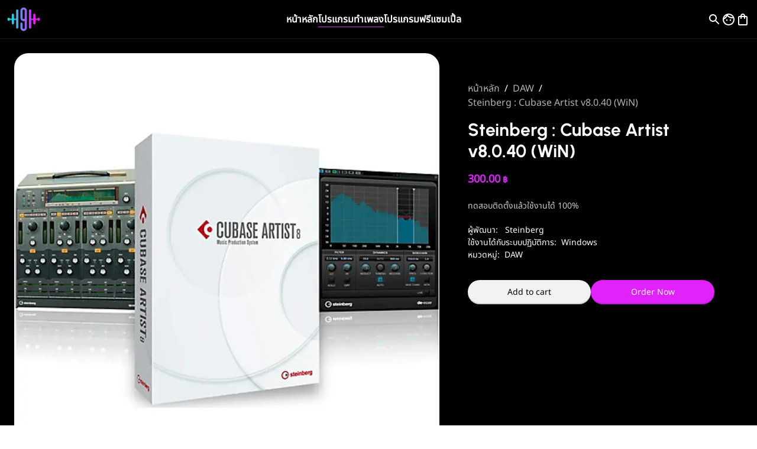

--- FILE ---
content_type: text/html; charset=utf-8
request_url: https://goplugin.shop/product/steinberg-cubase-artist-v8-0-40-win
body_size: 7345
content:
<!DOCTYPE html><html lang="en"><head><meta charSet="utf-8"/><title>Steinberg : Cubase Artist v8.0.40 (WiN) - โปรแกรมทำเพลง VST, VSTi, Plugins - GoPlugin</title><link rel="icon" href="/favicon.ico"/><meta name="viewport" content="width=device-width, initial-scale=1"/><meta name="description" content="จำหน่าย Steinberg : Cubase Artist v8.0.40 (WiN) และบริการติดตั้งโปรแกรมออนไลน์ เรามีทั้งโปรแกรมทำเพลง DAW VST, VSTi ปลั๊กอินมิก-มาสเตอร์ ปลั๊กอินเครื่องดนตรีราคาถูก"/><meta name="title" content="Steinberg : Cubase Artist v8.0.40 (WiN) - โปรแกรมทำเพลง VST, VSTi, Plugins - GoPlugin"/><meta property="og:type" content="website"/><meta property="og:url" content="https://goplugin.shop/product/steinberg-cubase-artist-v8-0-40-win"/><meta property="og:title" content="Steinberg : Cubase Artist v8.0.40 (WiN) - โปรแกรมทำเพลง VST, VSTi, Plugins - GoPlugin"/><meta property="og:description" content="จำหน่าย Steinberg : Cubase Artist v8.0.40 (WiN) และบริการติดตั้งโปรแกรมออนไลน์ เรามีทั้งโปรแกรมทำเพลง DAW VST, VSTi ปลั๊กอินมิก-มาสเตอร์ ปลั๊กอินเครื่องดนตรีราคาถูก"/><meta property="og:image" content="https://cdn.goplugin.shop/image/1080x608/webp/Cubase-Artist-v8.jpg"/><meta property="twitter:card" content="summary_large_image"/><meta property="twitter:url" content="https://goplugin.shop/product/steinberg-cubase-artist-v8-0-40-win"/><meta property="twitter:title" content="Steinberg : Cubase Artist v8.0.40 (WiN) - โปรแกรมทำเพลง VST, VSTi, Plugins - GoPlugin"/><meta property="twitter:description" content="จำหน่าย Steinberg : Cubase Artist v8.0.40 (WiN) และบริการติดตั้งโปรแกรมออนไลน์ เรามีทั้งโปรแกรมทำเพลง DAW VST, VSTi ปลั๊กอินมิก-มาสเตอร์ ปลั๊กอินเครื่องดนตรีราคาถูก"/><meta property="twitter:image" content="https://cdn.goplugin.shop/image/1080x608/webp/Cubase-Artist-v8.jpg"/><meta name="next-head-count" content="16"/><link data-next-font="size-adjust" rel="preconnect" href="/" crossorigin="anonymous"/><link rel="preload" href="/_next/static/css/043ec78a8418aa0a.css" as="style"/><link rel="stylesheet" href="/_next/static/css/043ec78a8418aa0a.css" data-n-g=""/><noscript data-n-css=""></noscript><script defer="" nomodule="" src="/_next/static/chunks/polyfills-c67a75d1b6f99dc8.js"></script><script src="/_next/static/chunks/webpack-91e4d7af6dfda032.js" defer=""></script><script src="/_next/static/chunks/framework-5429a50ba5373c56.js" defer=""></script><script src="/_next/static/chunks/main-e24b4219d45d8163.js" defer=""></script><script src="/_next/static/chunks/pages/_app-68b298711eee01ff.js" defer=""></script><script src="/_next/static/chunks/29107295-2a9ca7f07685bf37.js" defer=""></script><script src="/_next/static/chunks/87-41b6c55de236946b.js" defer=""></script><script src="/_next/static/chunks/390-27594f86d20c25d4.js" defer=""></script><script src="/_next/static/chunks/608-a4025c961c8fb26d.js" defer=""></script><script src="/_next/static/chunks/pages/product/%5Bslug%5D-09e47ddc52af8249.js" defer=""></script><script src="/_next/static/MLEcejIf2d2-YS2QWWNkT/_buildManifest.js" defer=""></script><script src="/_next/static/MLEcejIf2d2-YS2QWWNkT/_ssgManifest.js" defer=""></script></head><body><div id="__next"><div class="bg-black"><header class="flex justify-between items-center text-white px-3 py-3 w-full top-0 z-50 border-b border-white/10 hover:bg-black transition-all duration-300 ease-in-out max-w-full sticky bg-black/80 backdrop-blur-lg "><div class=""><a href="/"><svg id="Layer_1" xmlns="http://www.w3.org/2000/svg" xmlns:xlink="http://www.w3.org/1999/xlink" x="0px" y="0px" viewBox="0 0 800 592" style="enable-background:new 0 0 800 592" class="w-14 lg:w-18" xml:space="preserve"><style type="text/css">
	.st0{fill:url(#SVGID_1_);}
</style><linearGradient id="SVGID_1_" gradientUnits="userSpaceOnUse" x1="-3095.0327" y1="2048.8779" x2="-3069.884" y2="2049.0076" gradientTransform="matrix(22.6531 0 0 -16.7544 70227.2578 34626.1445)"><stop offset="0" style="stop-color:#12d6df"></stop><stop offset="1" style="stop-color:#f70fff"></stop></linearGradient><path class="st0" d="M425.7,266c0,14.2-11.6,25.8-25.8,25.8l0,0c-14.2,0-25.8-11.6-25.8-25.8c0-85.1,0-101.5,0-178.2 c0-14.2,11.6-25.7,25.8-25.7l0,0c14.1,0,25.8,11.6,25.8,25.7C425.7,164.5,425.7,180.9,425.7,266z M167,259.4 c0,14.2,11.7,25.9,25.9,25.9l0,0c14,0,25.5-11.3,25.9-25.2V80.9c0-14.3,11.7-25.9,25.9-25.9l0,0c14.3,0,25.9,11.7,25.9,25.9v420.6 c0,14.2-11.7,25.9-25.9,25.9l0,0c-14.2,0-25.9-11.7-25.9-25.9v-167c-0.4-13.9-11.9-25.2-25.9-25.2l0,0c-14.2,0-25.9,11.6-25.9,25.9 v18.6v42.7c0,14.3-11.7,25.9-25.9,25.9l0,0c-14.2,0-25.9-11.7-25.9-25.9v-42.7l0,0v-18.6c0-14.2-11.6-25.8-25.8-25.8 c-4.7,0-9,1.2-12.8,3.4c-7.7,3.9-14,10.3-20.9,15.5c-2.3,1.8-4.7,3.4-7.2,4.7c-1.6,0.8-3.3,1.5-5,2.1c-1.8,0.4-3.8,0.6-5.7,0.6 c-14.2,0-25.9-11.7-25.9-25.8v-24.9c0-14.2,11.7-25.8,25.9-25.8c1.7,0,3.2,0.2,4.8,0.4c2.1,0.6,4.1,1.4,6,2.3c2.7,1.4,5.1,3,7.5,4.9 c7.2,5.5,13.8,12.3,22,16c3.4,1.7,7.3,2.6,11.4,2.6c14.2,0,25.8-11.7,25.8-25.9v-18.6l0,0V186c0-14.2,11.7-25.9,25.9-25.9l0,0 c14.2,0,25.9,11.7,25.9,25.9v54.9V259.4L167,259.4z M633,259.4c0,14.2-11.7,25.9-25.9,25.9l0,0c-14,0-25.5-11.3-25.9-25.2V80.9 c0-14.3-11.7-25.9-25.9-25.9l0,0c-14.2,0-25.9,11.7-25.9,25.9v420.6c0,14.2,11.7,25.9,25.9,25.9l0,0c14.2,0,25.9-11.7,25.9-25.9 v-167c0.4-13.9,11.9-25.2,25.9-25.2l0,0c14.2,0,25.9,11.6,25.9,25.9v18.6v42.7c0,14.3,11.7,25.9,25.9,25.9l0,0 c14.2,0,25.9-11.7,25.9-25.9v-42.7l0,0v-18.6c0-14.2,11.7-25.8,25.9-25.8c4.7,0,9,1.2,12.8,3.4c7.7,3.9,14,10.3,20.9,15.5 c2.3,1.8,4.8,3.4,7.3,4.7c1.6,0.8,3.3,1.5,5,2.1c1.9,0.4,3.8,0.6,5.7,0.6c14.2,0,25.9-11.7,25.9-25.8v-24.9 c0-14.2-11.7-25.8-25.9-25.8c-1.6,0-3.2,0.2-4.8,0.4c-2.1,0.6-4.1,1.4-6,2.3c-2.7,1.4-5.1,3-7.6,4.9c-7.2,5.5-13.8,12.3-22,16 c-3.4,1.7-7.3,2.6-11.3,2.6c-14.2,0-25.9-11.7-25.9-25.9v-18.6l0,0V186c0-14.2-11.7-25.9-25.9-25.9l0,0c-14.3,0-25.9,11.7-25.9,25.9 v54.9V259.4L633,259.4z M322.3,266c0,42.7,35,77.7,77.7,77.7l0,0c9,0,17.7-1.6,25.8-4.4c0,41.7-0.1,73.4-0.1,167.6 c0,14.2-11.6,25.8-25.8,25.8l0,0c-14.2,0-25.8-11.6-25.8-25.8c0-162.5-0.1,58.5-0.1-103.8c0-14.2-11.7-25.9-25.9-25.9l0,0 c-14.2,0-25.9,11.7-25.9,25.9c0,162.4,0-58.6,0,103.8c0,42.8,35,77.7,77.7,77.7l0,0c42.7,0,77.7-35,77.7-77.7c0-152.2,0-276.4,0-419 c0-42.7-35-77.7-77.7-77.7l0,0c-42.7,0-77.7,35-77.7,77.7C322.3,147.2,322.3,206.6,322.3,266L322.3,266z"></path></svg></a></div><nav class="hidden lg:flex gap-6 font-semibold text-base"><div><a class="" href="/">หน้าหลัก</a></div><div><a class="border-b border-primarycolor" href="/products">โปรแกรมทำเพลง</a><div class="mega-menu border-y z-50 border-white/10 bg-black p-8 "><div class="flex gap-16 justify-center mt-8"><div><h3 class="mb-5">ตัวกรอง</h3><ul class="grid gap-x-16 gap-y-4 grid-cols-1"><li><a class="block text-sm font-thin text-white/80" href="/products/page/1?search=&amp;order_by=date_created&amp;order_direction=desc">โปรแกรมมาใหม่</a></li><li><a class="block text-sm font-thin text-white/80" href="/products/page/1?search=&amp;order_by=sale_price&amp;order_direction=desc">โปรแกรมลดราคา</a></li><li><a class="block text-sm font-thin text-white/80" href="/products/page/1?search=&amp;order_by=regular_price&amp;order_direction=asc">เรียงตามราคาต่ำ – สูง</a></li><li><a class="block text-sm font-thin text-white/80" href="/products/page/1?search=&amp;order_by=regular_price&amp;order_direction=desc">เรียงตามราคาสูง – ต่ำ</a></li><li><a class="block text-sm font-thin text-white/80" href="/products">โปรแกรมทั้งหมด</a></li></ul></div><div><h3 class="mb-5">โปรแกรมทำเพลง</h3><ul class="grid gap-x-16 gap-y-4 grid-cols-1"><li><a class="block text-sm font-thin text-white/80" href="/product-category/daw">DAW</a></li><li><a class="block text-sm font-thin text-white/80" href="/product-category/mixing-mastering">Mixing &amp; Mastering</a></li><li><a class="block text-sm font-thin text-white/80" href="/product-category/amp-effect">Amp, Effect</a></li><li><a class="block text-sm font-thin text-white/80" href="/product-category/other">Other</a></li></ul></div><div><h3 class="mb-5">เครื่องดนตรี</h3><ul class="grid gap-x-16 gap-y-4 grid-cols-2"><li><a class="block text-sm font-thin text-white/80" href="/product-category/bass">Bass</a></li><li><a class="block text-sm font-thin text-white/80" href="/product-category/cinematic">Cinematic</a></li><li><a class="block text-sm font-thin text-white/80" href="/product-category/drum">Drum</a></li><li><a class="block text-sm font-thin text-white/80" href="/product-category/folk-instrument">Folk instrument</a></li><li><a class="block text-sm font-thin text-white/80" href="/product-category/guitar">Guitar</a></li><li><a class="block text-sm font-thin text-white/80" href="/product-category/multiple-instrument">Multiple Instrument</a></li><li><a class="block text-sm font-thin text-white/80" href="/product-category/percussion">Percussion</a></li><li><a class="block text-sm font-thin text-white/80" href="/product-category/piano">Piano</a></li><li><a class="block text-sm font-thin text-white/80" href="/product-category/sample-wav-midi">Sample, Wav, Midi</a></li><li><a class="block text-sm font-thin text-white/80" href="/product-category/string">String</a></li><li><a class="block text-sm font-thin text-white/80" href="/product-category/synthesizer">Synthesizer</a></li><li><a class="block text-sm font-thin text-white/80" href="/product-category/woodwind-brass">Woodwind, Brass</a></li></ul></div><div><h3 class="mb-5">คำค้นหายอดนิยม</h3><ul class="grid gap-x-16 gap-y-4 grid-cols-1"><li><a class="block text-sm font-thin text-white/80" href="/product-tag/daw">โปรแกรมทำเพลง</a></li><li><a class="block text-sm font-thin text-white/80" href="/product-tag/kontakt-library">Kontakt Library</a></li><li><a class="block text-sm font-thin text-white/80" href="/product-tag/heatup-expansion">Heatup3 Expansion</a></li><li><a class="block text-sm font-thin text-white/80" href="/product-tag/ezx">EZX</a></li><li><a class="block text-sm font-thin text-white/80" href="/product-tag/vocal">แก้เสียงร้อง</a></li><li><a class="block text-sm font-thin text-white/80" href="/product-tag/bfd-expansion">BFD Expansion</a></li></ul></div></div></div></div><div><a class="" href="/product-tag/free-product">โปรแกรมฟรี</a></div><a href="https://samplezpack.com/" target="_blank" rel="noreferrer">แซมเปิ้ล</a></nav><div class="flex gap-4 justify-end"><button class="lg:hidden"><style data-emotion="css vubbuv">.css-vubbuv{-webkit-user-select:none;-moz-user-select:none;-ms-user-select:none;user-select:none;width:1em;height:1em;display:inline-block;fill:currentColor;-webkit-flex-shrink:0;-ms-flex-negative:0;flex-shrink:0;-webkit-transition:fill 200ms cubic-bezier(0.4, 0, 0.2, 1) 0ms;transition:fill 200ms cubic-bezier(0.4, 0, 0.2, 1) 0ms;font-size:1.5rem;}</style><svg class="MuiSvgIcon-root MuiSvgIcon-fontSizeMedium css-vubbuv" focusable="false" aria-hidden="true" viewBox="0 0 24 24" data-testid="MenuOutlinedIcon"><path d="M3 18h18v-2H3v2zm0-5h18v-2H3v2zm0-7v2h18V6H3z"></path></svg></button><button><style data-emotion="css vubbuv">.css-vubbuv{-webkit-user-select:none;-moz-user-select:none;-ms-user-select:none;user-select:none;width:1em;height:1em;display:inline-block;fill:currentColor;-webkit-flex-shrink:0;-ms-flex-negative:0;flex-shrink:0;-webkit-transition:fill 200ms cubic-bezier(0.4, 0, 0.2, 1) 0ms;transition:fill 200ms cubic-bezier(0.4, 0, 0.2, 1) 0ms;font-size:1.5rem;}</style><svg class="MuiSvgIcon-root MuiSvgIcon-fontSizeMedium css-vubbuv" focusable="false" aria-hidden="true" viewBox="0 0 24 24" data-testid="SearchOutlinedIcon"><path d="M15.5 14h-.79l-.28-.27C15.41 12.59 16 11.11 16 9.5 16 5.91 13.09 3 9.5 3S3 5.91 3 9.5 5.91 16 9.5 16c1.61 0 3.09-.59 4.23-1.57l.27.28v.79l5 4.99L20.49 19l-4.99-5zm-6 0C7.01 14 5 11.99 5 9.5S7.01 5 9.5 5 14 7.01 14 9.5 11.99 14 9.5 14z"></path></svg></button><a href="/my-account"><style data-emotion="css vubbuv">.css-vubbuv{-webkit-user-select:none;-moz-user-select:none;-ms-user-select:none;user-select:none;width:1em;height:1em;display:inline-block;fill:currentColor;-webkit-flex-shrink:0;-ms-flex-negative:0;flex-shrink:0;-webkit-transition:fill 200ms cubic-bezier(0.4, 0, 0.2, 1) 0ms;transition:fill 200ms cubic-bezier(0.4, 0, 0.2, 1) 0ms;font-size:1.5rem;}</style><svg class="MuiSvgIcon-root MuiSvgIcon-fontSizeMedium css-vubbuv" focusable="false" aria-hidden="true" viewBox="0 0 24 24" data-testid="FaceOutlinedIcon"><path d="M10.25 13c0 .69-.56 1.25-1.25 1.25S7.75 13.69 7.75 13s.56-1.25 1.25-1.25 1.25.56 1.25 1.25zM15 11.75c-.69 0-1.25.56-1.25 1.25s.56 1.25 1.25 1.25 1.25-.56 1.25-1.25-.56-1.25-1.25-1.25zm7 .25c0 5.52-4.48 10-10 10S2 17.52 2 12 6.48 2 12 2s10 4.48 10 10zM10.66 4.12C12.06 6.44 14.6 8 17.5 8c.46 0 .91-.05 1.34-.12C17.44 5.56 14.9 4 12 4c-.46 0-.91.05-1.34.12zM4.42 9.47c1.71-.97 3.03-2.55 3.66-4.44C6.37 6 5.05 7.58 4.42 9.47zM20 12c0-.78-.12-1.53-.33-2.24-.7.15-1.42.24-2.17.24-3.13 0-5.92-1.44-7.76-3.69C8.69 8.87 6.6 10.88 4 11.86c.01.04 0 .09 0 .14 0 4.41 3.59 8 8 8s8-3.59 8-8z"></path></svg></a><style data-emotion="css 1b57en">.css-1b57en{position:relative;display:-webkit-inline-box;display:-webkit-inline-flex;display:-ms-inline-flexbox;display:inline-flex;vertical-align:middle;-webkit-flex-shrink:0;-ms-flex-negative:0;flex-shrink:0;height:15px;}</style><span class="MuiBadge-root css-1b57en"><button><style data-emotion="css vubbuv">.css-vubbuv{-webkit-user-select:none;-moz-user-select:none;-ms-user-select:none;user-select:none;width:1em;height:1em;display:inline-block;fill:currentColor;-webkit-flex-shrink:0;-ms-flex-negative:0;flex-shrink:0;-webkit-transition:fill 200ms cubic-bezier(0.4, 0, 0.2, 1) 0ms;transition:fill 200ms cubic-bezier(0.4, 0, 0.2, 1) 0ms;font-size:1.5rem;}</style><svg class="MuiSvgIcon-root MuiSvgIcon-fontSizeMedium css-vubbuv" focusable="false" aria-hidden="true" viewBox="0 0 24 24" data-testid="ShoppingBagOutlinedIcon"><path d="M18 6h-2c0-2.21-1.79-4-4-4S8 3.79 8 6H6c-1.1 0-2 .9-2 2v12c0 1.1.9 2 2 2h12c1.1 0 2-.9 2-2V8c0-1.1-.9-2-2-2zm-6-2c1.1 0 2 .9 2 2h-4c0-1.1.9-2 2-2zm6 16H6V8h2v2c0 .55.45 1 1 1s1-.45 1-1V8h4v2c0 .55.45 1 1 1s1-.45 1-1V8h2v12z"></path></svg></button><style data-emotion="css 12oi6lf">.css-12oi6lf{display:-webkit-box;display:-webkit-flex;display:-ms-flexbox;display:flex;-webkit-flex-direction:row;-ms-flex-direction:row;flex-direction:row;-webkit-box-flex-wrap:wrap;-webkit-flex-wrap:wrap;-ms-flex-wrap:wrap;flex-wrap:wrap;-webkit-box-pack:center;-ms-flex-pack:center;-webkit-justify-content:center;justify-content:center;-webkit-align-content:center;-ms-flex-line-pack:center;align-content:center;-webkit-align-items:center;-webkit-box-align:center;-ms-flex-align:center;align-items:center;position:absolute;box-sizing:border-box;font-family:Noto Sans Thai;font-weight:500;font-size:0.75rem;min-width:20px;line-height:1;padding:0 6px;height:20px;border-radius:10px;z-index:1;-webkit-transition:-webkit-transform 195ms cubic-bezier(0.4, 0, 0.2, 1) 0ms;transition:transform 195ms cubic-bezier(0.4, 0, 0.2, 1) 0ms;background-color:#e122fc;color:#fff;top:0;right:0;-webkit-transform:scale(1) translate(50%, -50%);-moz-transform:scale(1) translate(50%, -50%);-ms-transform:scale(1) translate(50%, -50%);transform:scale(1) translate(50%, -50%);transform-origin:100% 0%;}.css-12oi6lf.MuiBadge-invisible{-webkit-transform:scale(0) translate(50%, -50%);-moz-transform:scale(0) translate(50%, -50%);-ms-transform:scale(0) translate(50%, -50%);transform:scale(0) translate(50%, -50%);}</style><span class="MuiBadge-badge MuiBadge-standard MuiBadge-invisible MuiBadge-anchorOriginTopRight MuiBadge-anchorOriginTopRightRectangular MuiBadge-overlapRectangular MuiBadge-colorPrimary css-12oi6lf"></span></span><style data-emotion="css a3xyjy">.css-a3xyjy{z-index:1200;}</style></div><style data-emotion="css a3xyjy">.css-a3xyjy{z-index:1200;}</style></header><main class="text-white min-h-screen undefined"><div class="p-4 lg:p-6"><div class="flex flex-col-reverse lg:flex-row-reverse gap-8"><div class="w-12/12 lg:w-5/12 p-2 lg:p-12"><div role="presentation"><style data-emotion="css z8olg2">.css-z8olg2{margin:0;font-family:Noto Sans Thai;font-weight:400;font-size:1rem;line-height:1.5;color:white;}</style><nav class="MuiTypography-root MuiTypography-body1 MuiBreadcrumbs-root text-xs css-z8olg2" aria-label="breadcrumb"><style data-emotion="css nhb8h9">.css-nhb8h9{display:-webkit-box;display:-webkit-flex;display:-ms-flexbox;display:flex;-webkit-box-flex-wrap:wrap;-webkit-flex-wrap:wrap;-ms-flex-wrap:wrap;flex-wrap:wrap;-webkit-align-items:center;-webkit-box-align:center;-ms-flex-align:center;align-items:center;padding:0;margin:0;list-style:none;}</style><ol class="MuiBreadcrumbs-ol css-nhb8h9"><li class="MuiBreadcrumbs-li"><a class="text-gray1 hover:text-white" href="/">หน้าหลัก</a></li><style data-emotion="css 3mf706">.css-3mf706{display:-webkit-box;display:-webkit-flex;display:-ms-flexbox;display:flex;-webkit-user-select:none;-moz-user-select:none;-ms-user-select:none;user-select:none;margin-left:8px;margin-right:8px;}</style><li aria-hidden="true" class="MuiBreadcrumbs-separator css-3mf706">/</li><li class="MuiBreadcrumbs-li"><a class="text-gray1 hover:text-white" href="/product-category/daw">DAW</a></li><li aria-hidden="true" class="MuiBreadcrumbs-separator css-3mf706">/</li><li class="MuiBreadcrumbs-li"><p class="text-gray1">Steinberg : Cubase Artist v8.0.40 (WiN)</p></li></ol></nav></div><h1 class="text-white font-bold text-2xl lg:text-3xl my-4 font-Urbanist">Steinberg : Cubase Artist v8.0.40 (WiN)</h1><p class="price text-primarycolor font-bold text-lg mb-5"><bdi>300.00<span class="ml-1 text-sm">฿</span></bdi></p><div class="product-short-description text-gray2 mb-5"><p>ทดสอบติดตั้งแล้วใช้งานได้ 100%</p>
</div><p><span class="pr-2">ผู้พัฒนา:</span> <!-- -->Steinberg<!-- --> </p><p><span class="pr-2">ใช้งานได้กับระบบปฏิบัติการ:</span><span>Windows</span></p><p><span class="pr-2">หมวดหมู่:</span><a href="/product-category/daw"><span>DAW</span></a></p><div class="flex items-center gap-5 mt-8"><button class="btn w-full bg-white/95 text-black p-2.5 rounded-full">Add to cart</button><button class="btn w-full bg-primarycolor p-2.5 text-white rounded-full">Order Now</button></div></div><div class="w-12/12 lg:w-7/12 lg:sticky top-28 self-start"><div class="block aspect-video bg-black/10 relative"><img alt="Steinberg : Cubase Artist v8.0.40 (WiN)" loading="lazy" width="1080" height="608" decoding="async" data-nimg="1" class="w-full object-cover aspect-video rounded-3xl" style="color:transparent" srcSet="/_next/image?url=https%3A%2F%2Fcdn.goplugin.shop%2Fimage%2F1080x608%2Fwebp%2FCubase-Artist-v8.jpg&amp;w=1080&amp;q=75 1x, /_next/image?url=https%3A%2F%2Fcdn.goplugin.shop%2Fimage%2F1080x608%2Fwebp%2FCubase-Artist-v8.jpg&amp;w=3840&amp;q=75 2x" src="/_next/image?url=https%3A%2F%2Fcdn.goplugin.shop%2Fimage%2F1080x608%2Fwebp%2FCubase-Artist-v8.jpg&amp;w=3840&amp;q=75"/></div></div></div><div class="mt-12 bg-gray-500/5 p-4 lg:p-8 rounded-lg"><h2 class="text-white font-bold text-2xl my-4 font-Urbanist">Description</h2><div class="product-description text-gray2"><p>The latest Cubase iteration unites technical innovation and artistic inspiration in one awesomely powerful yet instantly accessible production environment. Sleeker, more efficient, more creative and offering new audio tools and instruments, Cubase Pro 8 and Cubase Artist 8 blend the latest audio technology with inspiring music features to offer an exceptionally intuitive workflow.</p>
<h3>Top 10 reasons to update</h3>
<ul>
<li><b>Performance boost </b>for more instruments, more tracks and shorter loading/saving times<b><br />
</b></li>
<li><b>VCA faders* </b>for complex mixing and automation workflows<b><br />
</b></li>
<li><b>Render in-place: </b>Bounce MIDI and audio parts easily<b><br />
</b></li>
<li><b>Chord pads: </b>A great way to playfully and creatively compose with chords<b><br />
</b></li>
<li><b>Improved windows handling on PC</b>, dockable rack and MediaBay plus a redesigned Track List<b><br />
</b></li>
<li><b>Groove Agent SE 4 Acoustic Agent </b>gives you a world-class virtual acoustic drummer<b><br />
</b></li>
<li><b>Plug-in manager:</b> Arrange, sort and group your effects and instruments</li>
<li><b>New Virtual Bass Amp, Quadrafuzz v2, Multiband Expander*, Multiband Envelope Shaper* effects</b></li>
<li><b>Mixing updates*: Virgin territories automation mode, direct routing and Wave Meters</b></li>
<li><b>Allen Morgan Pop-Rock Toolbox:</b> 30 construction kits, each with 25 to 30 audio and MIDI loops</li>
</ul>
<h3>Massive engine rebuild</h3>
<p>Cubase 8 is probably the most efficient DAW software available today. For this version we completely rebuilt the entire engine that runs Cubase to make it much faster, more fluid, more snappy. During development, we set up pretty ambitious target benchmarks, and the results speak for themselves.</p>
</div></div></div></main><footer class="text-white/90 p-4 px-8"><div class="flex justify-center items-center border-t border-white/10 py-4"><h3 class="text-2xl">ต้องการความช่วยเหลือ? ติดต่อเราได้ที่ LINE<a href="https://line.me/R/ti/p/%40yvk5722d" target="_blank" rel="noopener noreferrer" class="pl-2 underline">@guitarswap</a></h3></div><div class="grid grid-cols-12 border-t border-white/10 py-16"><div class="col-span-12 lg:col-span-3"><h3 class="text-lg font-bold mb-5">Go Plugin</h3><p class="text-sm font-thin text-white/80 mb-4">GoPlugin เราจำหน่ายโปรแกรมดนตรี ทั้งโปรแกรมทำเพลง และปลั๊กอินเครื่องดนตรี เบส กลอง กีต้าร์ เปียโน เครื่องเป่า เครื่องสาย เครื่องดนตรีพื้นบ้าน ซินธิไซเซอร์ ฯลฯ ปลั๊กอินมิก ปลั๊กอินสำหรับมาสเตอร์ต่างๆ ครบวงจร</p><p class="text-sm font-thin text-white/80">เรามีทีมงานคอยให้บริการติดตั้งโปรแกรมออนไลน์ ผ่าน Teamviewer, Anydesk พร้อมให้บริการตลอด 24 ชั่วโมง ไม่มีวันหยุด</p></div><div class="col-span-12 lg:col-span-9 pt-16 lg:pt-0"><div class="flex flex-wrap gap-16 lg:justify-end"><div class=""><h3 class="mb-5 text-lg font-bold">ตัวกรอง</h3><ul class="grid gap-x-16 gap-y-4 grid-cols-1"><li><a class="block text-sm font-thin text-white/80" href="/products/page/1?search=&amp;order_by=date_created&amp;order_direction=desc">โปรแกรมมาใหม่</a></li><li><a class="block text-sm font-thin text-white/80" href="/products/page/1?search=&amp;order_by=sale_price&amp;order_direction=desc">โปรแกรมลดราคา</a></li><li><a class="block text-sm font-thin text-white/80" href="/products/page/1?search=&amp;order_by=regular_price&amp;order_direction=asc">เรียงตามราคาต่ำ – สูง</a></li><li><a class="block text-sm font-thin text-white/80" href="/products/page/1?search=&amp;order_by=regular_price&amp;order_direction=desc">เรียงตามราคาสูง – ต่ำ</a></li><li><a class="block text-sm font-thin text-white/80" href="/products">โปรแกรมทั้งหมด</a></li></ul></div><div class=""><h3 class="mb-5 text-lg font-bold">โปรแกรมทำเพลง</h3><ul class="grid gap-x-16 gap-y-4 grid-cols-1"><li><a class="block text-sm font-thin text-white/80" href="/product-category/daw">DAW</a></li><li><a class="block text-sm font-thin text-white/80" href="/product-category/mixing-mastering">Mixing &amp; Mastering</a></li><li><a class="block text-sm font-thin text-white/80" href="/product-category/amp-effect">Amp, Effect</a></li><li><a class="block text-sm font-thin text-white/80" href="/product-category/other">Other</a></li></ul></div><div class=""><h3 class="mb-5 text-lg font-bold">เครื่องดนตรี</h3><ul class="grid gap-x-16 gap-y-4 grid-cols-2"><li><a class="block text-sm font-thin text-white/80" href="/product-category/bass">Bass</a></li><li><a class="block text-sm font-thin text-white/80" href="/product-category/cinematic">Cinematic</a></li><li><a class="block text-sm font-thin text-white/80" href="/product-category/drum">Drum</a></li><li><a class="block text-sm font-thin text-white/80" href="/product-category/folk-instrument">Folk instrument</a></li><li><a class="block text-sm font-thin text-white/80" href="/product-category/guitar">Guitar</a></li><li><a class="block text-sm font-thin text-white/80" href="/product-category/multiple-instrument">Multiple Instrument</a></li><li><a class="block text-sm font-thin text-white/80" href="/product-category/percussion">Percussion</a></li><li><a class="block text-sm font-thin text-white/80" href="/product-category/piano">Piano</a></li><li><a class="block text-sm font-thin text-white/80" href="/product-category/sample-wav-midi">Sample, Wav, Midi</a></li><li><a class="block text-sm font-thin text-white/80" href="/product-category/string">String</a></li><li><a class="block text-sm font-thin text-white/80" href="/product-category/synthesizer">Synthesizer</a></li><li><a class="block text-sm font-thin text-white/80" href="/product-category/woodwind-brass">Woodwind, Brass</a></li></ul></div><div class=""><h3 class="mb-5 text-lg font-bold">คำค้นหายอดนิยม</h3><ul class="grid gap-x-16 gap-y-4 grid-cols-1"><li><a class="block text-sm font-thin text-white/80" href="/product-tag/daw">โปรแกรมทำเพลง</a></li><li><a class="block text-sm font-thin text-white/80" href="/product-tag/kontakt-library">Kontakt Library</a></li><li><a class="block text-sm font-thin text-white/80" href="/product-tag/heatup-expansion">Heatup3 Expansion</a></li><li><a class="block text-sm font-thin text-white/80" href="/product-tag/ezx">EZX</a></li><li><a class="block text-sm font-thin text-white/80" href="/product-tag/vocal">แก้เสียงร้อง</a></li><li><a class="block text-sm font-thin text-white/80" href="/product-tag/bfd-expansion">BFD Expansion</a></li></ul></div></div></div></div><div class="flex flex-col lg:flex-row justify-between items-center border-t border-white/10 pt-4"><p>© <!-- -->2026<!-- --> GO • PLUGIN - Music Production Software.</p><p class="flex items-center gap-2">We Accept -<img alt="Visa - Master" loading="lazy" width="100" height="30" decoding="async" data-nimg="1" style="color:transparent" srcSet="/_next/image?url=https%3A%2F%2Fcdn.goplugin.shop%2Fimage%2F100x30%2Fwebp%2Fvisa-master.webp&amp;w=128&amp;q=75 1x, /_next/image?url=https%3A%2F%2Fcdn.goplugin.shop%2Fimage%2F100x30%2Fwebp%2Fvisa-master.webp&amp;w=256&amp;q=75 2x" src="/_next/image?url=https%3A%2F%2Fcdn.goplugin.shop%2Fimage%2F100x30%2Fwebp%2Fvisa-master.webp&amp;w=256&amp;q=75"/></p></div></footer></div></div><script id="__NEXT_DATA__" type="application/json">{"props":{"pageProps":{"initialMeta":{"title":"Steinberg : Cubase Artist v8.0.40 (WiN) - โปรแกรมทำเพลง VST, VSTi, Plugins - GoPlugin","description":"จำหน่าย Steinberg : Cubase Artist v8.0.40 (WiN) และบริการติดตั้งโปรแกรมออนไลน์ เรามีทั้งโปรแกรมทำเพลง DAW VST, VSTi ปลั๊กอินมิก-มาสเตอร์ ปลั๊กอินเครื่องดนตรีราคาถูก","slug":"steinberg-cubase-artist-v8-0-40-win"},"initialProduct":{"id":418,"name":"Steinberg : Cubase Artist v8.0.40 (WiN)","slug":"steinberg-cubase-artist-v8-0-40-win","description":"\u003cp\u003eThe latest Cubase iteration unites technical innovation and artistic inspiration in one awesomely powerful yet instantly accessible production environment. Sleeker, more efficient, more creative and offering new audio tools and instruments, Cubase Pro 8 and Cubase Artist 8 blend the latest audio technology with inspiring music features to offer an exceptionally intuitive workflow.\u003c/p\u003e\n\u003ch3\u003eTop 10 reasons to update\u003c/h3\u003e\n\u003cul\u003e\n\u003cli\u003e\u003cb\u003ePerformance boost \u003c/b\u003efor more instruments, more tracks and shorter loading/saving times\u003cb\u003e\u003cbr /\u003e\n\u003c/b\u003e\u003c/li\u003e\n\u003cli\u003e\u003cb\u003eVCA faders* \u003c/b\u003efor complex mixing and automation workflows\u003cb\u003e\u003cbr /\u003e\n\u003c/b\u003e\u003c/li\u003e\n\u003cli\u003e\u003cb\u003eRender in-place: \u003c/b\u003eBounce MIDI and audio parts easily\u003cb\u003e\u003cbr /\u003e\n\u003c/b\u003e\u003c/li\u003e\n\u003cli\u003e\u003cb\u003eChord pads: \u003c/b\u003eA great way to playfully and creatively compose with chords\u003cb\u003e\u003cbr /\u003e\n\u003c/b\u003e\u003c/li\u003e\n\u003cli\u003e\u003cb\u003eImproved windows handling on PC\u003c/b\u003e, dockable rack and MediaBay plus a redesigned Track List\u003cb\u003e\u003cbr /\u003e\n\u003c/b\u003e\u003c/li\u003e\n\u003cli\u003e\u003cb\u003eGroove Agent SE 4 Acoustic Agent \u003c/b\u003egives you a world-class virtual acoustic drummer\u003cb\u003e\u003cbr /\u003e\n\u003c/b\u003e\u003c/li\u003e\n\u003cli\u003e\u003cb\u003ePlug-in manager:\u003c/b\u003e Arrange, sort and group your effects and instruments\u003c/li\u003e\n\u003cli\u003e\u003cb\u003eNew Virtual Bass Amp, Quadrafuzz v2, Multiband Expander*, Multiband Envelope Shaper* effects\u003c/b\u003e\u003c/li\u003e\n\u003cli\u003e\u003cb\u003eMixing updates*: Virgin territories automation mode, direct routing and Wave Meters\u003c/b\u003e\u003c/li\u003e\n\u003cli\u003e\u003cb\u003eAllen Morgan Pop-Rock Toolbox:\u003c/b\u003e 30 construction kits, each with 25 to 30 audio and MIDI loops\u003c/li\u003e\n\u003c/ul\u003e\n\u003ch3\u003eMassive engine rebuild\u003c/h3\u003e\n\u003cp\u003eCubase 8 is probably the most efficient DAW software available today. For this version we completely rebuilt the entire engine that runs Cubase to make it much faster, more fluid, more snappy. During development, we set up pretty ambitious target benchmarks, and the results speak for themselves.\u003c/p\u003e\n","short_description":"\u003cp\u003eทดสอบติดตั้งแล้วใช้งานได้ 100%\u003c/p\u003e\n","regular_price":"300.00","sale_price":"0.00","product_video":"","main_image":"Cubase-Artist-v8.jpg","show_product":1,"categories":[{"name":"DAW","slug":"daw"}],"tags":[{"name":"โปรแกรมทำเพลง","slug":"daw"}],"brands":[{"name":"Steinberg","slug":"steinberg"}],"operating_systems":[{"name":"Windows","slug":"window"}]}},"__N_SSP":true},"page":"/product/[slug]","query":{"slug":"steinberg-cubase-artist-v8-0-40-win"},"buildId":"MLEcejIf2d2-YS2QWWNkT","isFallback":false,"isExperimentalCompile":false,"gssp":true,"scriptLoader":[]}</script></body></html>

--- FILE ---
content_type: text/css; charset=UTF-8
request_url: https://goplugin.shop/_next/static/css/043ec78a8418aa0a.css
body_size: 6458
content:
@font-face{font-family:Noto Sans Thai;font-style:normal;font-display:swap;font-weight:400;src:url(/_next/static/media/noto-sans-thai-thai-400-normal.1a8f2af1.woff2) format("woff2"),url(/_next/static/media/noto-sans-thai-thai-400-normal.85890749.woff) format("woff");unicode-range:u+0e01-0e5b,u+200c-200d,u+25cc}@font-face{font-family:Noto Sans Thai;font-style:normal;font-display:swap;font-weight:400;src:url(/_next/static/media/noto-sans-thai-latin-ext-400-normal.6f90d92a.woff2) format("woff2"),url(/_next/static/media/noto-sans-thai-latin-ext-400-normal.952e2390.woff) format("woff");unicode-range:u+0100-02af,u+0304,u+0308,u+0329,u+1e00-1e9f,u+1ef2-1eff,u+2020,u+20a0-20ab,u+20ad-20cf,u+2113,u+2c60-2c7f,u+a720-a7ff}@font-face{font-family:Noto Sans Thai;font-style:normal;font-display:swap;font-weight:400;src:url(/_next/static/media/noto-sans-thai-latin-400-normal.7a642a3c.woff2) format("woff2"),url(/_next/static/media/noto-sans-thai-latin-400-normal.627a6e27.woff) format("woff");unicode-range:u+00??,u+0131,u+0152-0153,u+02bb-02bc,u+02c6,u+02da,u+02dc,u+0304,u+0308,u+0329,u+2000-206f,u+2074,u+20ac,u+2122,u+2191,u+2193,u+2212,u+2215,u+feff,u+fffd}@font-face{font-family:Urbanist Variable;font-style:normal;font-display:swap;font-weight:100 900;src:url(/_next/static/media/urbanist-latin-ext-wght-normal.ddb49fe6.woff2) format("woff2-variations");unicode-range:u+0100-02af,u+0300-0301,u+0303-0304,u+0308-0309,u+0323,u+0329,u+1e??,u+2020,u+20a0-20ab,u+20ad-20cf,u+2113,u+2c60-2c7f,u+a720-a7ff}@font-face{font-family:Urbanist Variable;font-style:normal;font-display:swap;font-weight:100 900;src:url(/_next/static/media/urbanist-latin-wght-normal.5e4f9e0a.woff2) format("woff2-variations");unicode-range:u+00??,u+0131,u+0152-0153,u+02bb-02bc,u+02c6,u+02da,u+02dc,u+0300-0301,u+0303-0304,u+0308-0309,u+0323,u+0329,u+2000-206f,u+2074,u+20ac,u+2122,u+2191,u+2193,u+2212,u+2215,u+feff,u+fffd}
/*
! tailwindcss v3.3.3 | MIT License | https://tailwindcss.com
*/*,:after,:before{box-sizing:border-box;border:0 solid #e5e7eb}:after,:before{--tw-content:""}html{line-height:1.5;-webkit-text-size-adjust:100%;-moz-tab-size:4;-o-tab-size:4;tab-size:4;font-family:ui-sans-serif,system-ui,-apple-system,BlinkMacSystemFont,Segoe UI,Roboto,Helvetica Neue,Arial,Noto Sans,sans-serif,Apple Color Emoji,Segoe UI Emoji,Segoe UI Symbol,Noto Color Emoji;font-feature-settings:normal;font-variation-settings:normal}body{margin:0;line-height:inherit}hr{height:0;color:inherit;border-top-width:1px}abbr:where([title]){-webkit-text-decoration:underline dotted;text-decoration:underline dotted}h1,h2,h3,h4,h5,h6{font-size:inherit;font-weight:inherit}a{color:inherit;text-decoration:inherit}b,strong{font-weight:bolder}code,kbd,pre,samp{font-family:ui-monospace,SFMono-Regular,Menlo,Monaco,Consolas,Liberation Mono,Courier New,monospace;font-size:1em}small{font-size:80%}sub,sup{font-size:75%;line-height:0;position:relative;vertical-align:baseline}sub{bottom:-.25em}sup{top:-.5em}table{text-indent:0;border-color:inherit;border-collapse:collapse}button,input,optgroup,select,textarea{font-family:inherit;font-feature-settings:inherit;font-variation-settings:inherit;font-size:100%;font-weight:inherit;line-height:inherit;color:inherit;margin:0;padding:0}button,select{text-transform:none}[type=button],[type=reset],[type=submit],button{-webkit-appearance:button;background-color:transparent;background-image:none}:-moz-focusring{outline:auto}:-moz-ui-invalid{box-shadow:none}progress{vertical-align:baseline}::-webkit-inner-spin-button,::-webkit-outer-spin-button{height:auto}[type=search]{-webkit-appearance:textfield;outline-offset:-2px}::-webkit-search-decoration{-webkit-appearance:none}::-webkit-file-upload-button{-webkit-appearance:button;font:inherit}summary{display:list-item}blockquote,dd,dl,figure,h1,h2,h3,h4,h5,h6,hr,p,pre{margin:0}fieldset{margin:0}fieldset,legend{padding:0}menu,ol,ul{list-style:none;margin:0;padding:0}dialog{padding:0}textarea{resize:vertical}input::-moz-placeholder,textarea::-moz-placeholder{opacity:1;color:#9ca3af}input::placeholder,textarea::placeholder{opacity:1;color:#9ca3af}[role=button],button{cursor:pointer}:disabled{cursor:default}audio,canvas,embed,iframe,img,object,svg,video{display:block;vertical-align:middle}img,video{max-width:100%;height:auto}[hidden]{display:none}*,:after,:before{--tw-border-spacing-x:0;--tw-border-spacing-y:0;--tw-translate-x:0;--tw-translate-y:0;--tw-rotate:0;--tw-skew-x:0;--tw-skew-y:0;--tw-scale-x:1;--tw-scale-y:1;--tw-pan-x: ;--tw-pan-y: ;--tw-pinch-zoom: ;--tw-scroll-snap-strictness:proximity;--tw-gradient-from-position: ;--tw-gradient-via-position: ;--tw-gradient-to-position: ;--tw-ordinal: ;--tw-slashed-zero: ;--tw-numeric-figure: ;--tw-numeric-spacing: ;--tw-numeric-fraction: ;--tw-ring-inset: ;--tw-ring-offset-width:0px;--tw-ring-offset-color:#fff;--tw-ring-color:rgba(59,130,246,.5);--tw-ring-offset-shadow:0 0 #0000;--tw-ring-shadow:0 0 #0000;--tw-shadow:0 0 #0000;--tw-shadow-colored:0 0 #0000;--tw-blur: ;--tw-brightness: ;--tw-contrast: ;--tw-grayscale: ;--tw-hue-rotate: ;--tw-invert: ;--tw-saturate: ;--tw-sepia: ;--tw-drop-shadow: ;--tw-backdrop-blur: ;--tw-backdrop-brightness: ;--tw-backdrop-contrast: ;--tw-backdrop-grayscale: ;--tw-backdrop-hue-rotate: ;--tw-backdrop-invert: ;--tw-backdrop-opacity: ;--tw-backdrop-saturate: ;--tw-backdrop-sepia: }::backdrop{--tw-border-spacing-x:0;--tw-border-spacing-y:0;--tw-translate-x:0;--tw-translate-y:0;--tw-rotate:0;--tw-skew-x:0;--tw-skew-y:0;--tw-scale-x:1;--tw-scale-y:1;--tw-pan-x: ;--tw-pan-y: ;--tw-pinch-zoom: ;--tw-scroll-snap-strictness:proximity;--tw-gradient-from-position: ;--tw-gradient-via-position: ;--tw-gradient-to-position: ;--tw-ordinal: ;--tw-slashed-zero: ;--tw-numeric-figure: ;--tw-numeric-spacing: ;--tw-numeric-fraction: ;--tw-ring-inset: ;--tw-ring-offset-width:0px;--tw-ring-offset-color:#fff;--tw-ring-color:rgba(59,130,246,.5);--tw-ring-offset-shadow:0 0 #0000;--tw-ring-shadow:0 0 #0000;--tw-shadow:0 0 #0000;--tw-shadow-colored:0 0 #0000;--tw-blur: ;--tw-brightness: ;--tw-contrast: ;--tw-grayscale: ;--tw-hue-rotate: ;--tw-invert: ;--tw-saturate: ;--tw-sepia: ;--tw-drop-shadow: ;--tw-backdrop-blur: ;--tw-backdrop-brightness: ;--tw-backdrop-contrast: ;--tw-backdrop-grayscale: ;--tw-backdrop-hue-rotate: ;--tw-backdrop-invert: ;--tw-backdrop-opacity: ;--tw-backdrop-saturate: ;--tw-backdrop-sepia: }.container{width:100%}@media (min-width:640px){.container{max-width:640px}}@media (min-width:768px){.container{max-width:768px}}@media (min-width:1024px){.container{max-width:1024px}}@media (min-width:1280px){.container{max-width:1280px}}@media (min-width:1536px){.container{max-width:1536px}}.sr-only{position:absolute;width:1px;height:1px;padding:0;margin:-1px;overflow:hidden;clip:rect(0,0,0,0);white-space:nowrap;border-width:0}.pointer-events-none{pointer-events:none}.visible{visibility:visible}.fixed{position:fixed}.absolute{position:absolute}.relative{position:relative}.sticky{position:sticky}.inset-y-0{top:0;bottom:0}.-top-2{top:-.5rem}.bottom-0{bottom:0}.bottom-2{bottom:.5rem}.bottom-2\.5{bottom:.625rem}.bottom-3{bottom:.75rem}.left-0{left:0}.left-2{left:.5rem}.left-3{left:.75rem}.right-0{right:0}.right-2{right:.5rem}.right-2\.5{right:.625rem}.right-3{right:.75rem}.top-0{top:0}.top-1\/2{top:50%}.top-12{top:3rem}.top-2{top:.5rem}.top-20{top:5rem}.top-24{top:6rem}.top-28{top:7rem}.top-3{top:.75rem}.z-0{z-index:0}.z-10{z-index:10}.z-20{z-index:20}.z-50{z-index:50}.col-span-12{grid-column:span 12/span 12}.col-span-2{grid-column:span 2/span 2}.col-span-3{grid-column:span 3/span 3}.col-span-4{grid-column:span 4/span 4}.col-span-8{grid-column:span 8/span 8}.mx-auto{margin-left:auto;margin-right:auto}.my-16{margin-top:4rem;margin-bottom:4rem}.my-4{margin-top:1rem;margin-bottom:1rem}.-mb-8{margin-bottom:-2rem}.-mt-16{margin-top:-4rem}.-mt-4{margin-top:-1rem}.-mt-8{margin-top:-2rem}.mb-1{margin-bottom:.25rem}.mb-16{margin-bottom:4rem}.mb-2{margin-bottom:.5rem}.mb-3{margin-bottom:.75rem}.mb-4{margin-bottom:1rem}.mb-5{margin-bottom:1.25rem}.mb-6{margin-bottom:1.5rem}.ml-1{margin-left:.25rem}.ml-2{margin-left:.5rem}.ml-3{margin-left:.75rem}.mr-2{margin-right:.5rem}.mt-12{margin-top:3rem}.mt-16{margin-top:4rem}.mt-2{margin-top:.5rem}.mt-4{margin-top:1rem}.mt-6{margin-top:1.5rem}.mt-8{margin-top:2rem}.block{display:block}.flex{display:flex}.inline-flex{display:inline-flex}.grid{display:grid}.hidden{display:none}.aspect-video{aspect-ratio:16/9}.h-10{height:2.5rem}.h-12{height:3rem}.h-2{height:.5rem}.h-20{height:5rem}.h-36{height:9rem}.h-4{height:1rem}.h-5{height:1.25rem}.h-full{height:100%}.h-screen{height:100vh}.max-h-screen{max-height:100vh}.min-h-min{min-height:-moz-min-content;min-height:min-content}.min-h-screen{min-height:100vh}.w-1\/12{width:8.333333%}.w-1\/2{width:50%}.w-10{width:2.5rem}.w-10\/12{width:83.333333%}.w-11\/12{width:91.666667%}.w-12{width:3rem}.w-14{width:3.5rem}.w-2\/12{width:16.666667%}.w-20{width:5rem}.w-3\/12{width:25%}.w-36{width:9rem}.w-4{width:1rem}.w-5{width:1.25rem}.w-9\/12{width:75%}.w-full{width:100%}.w-px{width:1px}.max-w-3xl{max-width:48rem}.max-w-4xl{max-width:56rem}.max-w-7xl{max-width:80rem}.max-w-full{max-width:100%}.max-w-screen-sm{max-width:640px}.max-w-sm{max-width:24rem}.flex-grow{flex-grow:1}.-translate-y-0{--tw-translate-y:-0px}.-translate-y-0,.-translate-y-0\.5{transform:translate(var(--tw-translate-x),var(--tw-translate-y)) rotate(var(--tw-rotate)) skewX(var(--tw-skew-x)) skewY(var(--tw-skew-y)) scaleX(var(--tw-scale-x)) scaleY(var(--tw-scale-y))}.-translate-y-0\.5{--tw-translate-y:-0.125rem}.-translate-y-1\/2{--tw-translate-y:-50%}.-translate-y-1\/2,.transform{transform:translate(var(--tw-translate-x),var(--tw-translate-y)) rotate(var(--tw-rotate)) skewX(var(--tw-skew-x)) skewY(var(--tw-skew-y)) scaleX(var(--tw-scale-x)) scaleY(var(--tw-scale-y))}.cursor-pointer{cursor:pointer}.select-none{-webkit-user-select:none;-moz-user-select:none;user-select:none}.resize{resize:both}.appearance-none{-webkit-appearance:none;-moz-appearance:none;appearance:none}.auto-cols-max{grid-auto-columns:max-content}.grid-cols-1{grid-template-columns:repeat(1,minmax(0,1fr))}.grid-cols-12{grid-template-columns:repeat(12,minmax(0,1fr))}.grid-cols-2{grid-template-columns:repeat(2,minmax(0,1fr))}.grid-cols-3{grid-template-columns:repeat(3,minmax(0,1fr))}.grid-cols-5{grid-template-columns:repeat(5,minmax(0,1fr))}.flex-row-reverse{flex-direction:row-reverse}.flex-col{flex-direction:column}.flex-col-reverse{flex-direction:column-reverse}.flex-wrap{flex-wrap:wrap}.items-start{align-items:flex-start}.items-end{align-items:flex-end}.items-center{align-items:center}.justify-start{justify-content:flex-start}.justify-end{justify-content:flex-end}.justify-center{justify-content:center}.justify-between{justify-content:space-between}.justify-around{justify-content:space-around}.gap-0{gap:0}.gap-16{gap:4rem}.gap-2{gap:.5rem}.gap-3{gap:.75rem}.gap-4{gap:1rem}.gap-5{gap:1.25rem}.gap-6{gap:1.5rem}.gap-8{gap:2rem}.gap-x-16{-moz-column-gap:4rem;column-gap:4rem}.gap-y-2{row-gap:.5rem}.gap-y-4{row-gap:1rem}.space-y-4>:not([hidden])~:not([hidden]){--tw-space-y-reverse:0;margin-top:calc(1rem * calc(1 - var(--tw-space-y-reverse)));margin-bottom:calc(1rem * var(--tw-space-y-reverse))}.self-start{align-self:flex-start}.overflow-auto{overflow:auto}.overflow-hidden{overflow:hidden}.overflow-x-auto{overflow-x:auto}.overflow-y-auto{overflow-y:auto}.overflow-x-hidden{overflow-x:hidden}.truncate{overflow:hidden;text-overflow:ellipsis}.truncate,.whitespace-nowrap{white-space:nowrap}.rounded-2xl{border-radius:1rem}.rounded-3xl{border-radius:1.5rem}.rounded-full{border-radius:9999px}.rounded-lg{border-radius:.5rem}.rounded-xl{border-radius:.75rem}.rounded-b-lg{border-bottom-right-radius:.5rem;border-bottom-left-radius:.5rem}.rounded-l-full{border-top-left-radius:9999px;border-bottom-left-radius:9999px}.rounded-r-full{border-top-right-radius:9999px;border-bottom-right-radius:9999px}.rounded-t-xl{border-top-left-radius:.75rem;border-top-right-radius:.75rem}.border{border-width:1px}.border-2{border-width:2px}.border-y{border-top-width:1px}.border-b,.border-y{border-bottom-width:1px}.border-r-0{border-right-width:0}.border-t{border-top-width:1px}.border-none{border-style:none}.border-gray-300{--tw-border-opacity:1;border-color:rgb(209 213 219/var(--tw-border-opacity))}.border-gray-500{--tw-border-opacity:1;border-color:rgb(107 114 128/var(--tw-border-opacity))}.border-primarycolor{--tw-border-opacity:1;border-color:rgb(225 34 252/var(--tw-border-opacity))}.border-white{--tw-border-opacity:1;border-color:rgb(255 255 255/var(--tw-border-opacity))}.border-white\/10{border-color:hsla(0,0%,100%,.1)}.border-white\/20{border-color:hsla(0,0%,100%,.2)}.border-white\/40{border-color:hsla(0,0%,100%,.4)}.bg-bg1{--tw-bg-opacity:1;background-color:rgb(26 26 26/var(--tw-bg-opacity))}.bg-bg1\/50{background-color:rgba(26,26,26,.5)}.bg-black{--tw-bg-opacity:1;background-color:rgb(0 0 0/var(--tw-bg-opacity))}.bg-black\/10{background-color:rgba(0,0,0,.1)}.bg-black\/80{background-color:rgba(0,0,0,.8)}.bg-black\/90{background-color:rgba(0,0,0,.9)}.bg-gray-400{--tw-bg-opacity:1;background-color:rgb(156 163 175/var(--tw-bg-opacity))}.bg-gray-50\/5{background-color:rgba(249,250,251,.05)}.bg-gray-500\/5{background-color:hsla(220,9%,46%,.05)}.bg-gray-900{--tw-bg-opacity:1;background-color:rgb(17 24 39/var(--tw-bg-opacity))}.bg-green-700{--tw-bg-opacity:1;background-color:rgb(21 128 61/var(--tw-bg-opacity))}.bg-green-800{--tw-bg-opacity:1;background-color:rgb(22 101 52/var(--tw-bg-opacity))}.bg-primarycolor{--tw-bg-opacity:1;background-color:rgb(225 34 252/var(--tw-bg-opacity))}.bg-primarycolor\/40{background-color:rgba(225,34,252,.4)}.bg-primarycolor\/90{background-color:rgba(225,34,252,.9)}.bg-white{--tw-bg-opacity:1;background-color:rgb(255 255 255/var(--tw-bg-opacity))}.bg-white\/10{background-color:hsla(0,0%,100%,.1)}.bg-white\/20{background-color:hsla(0,0%,100%,.2)}.bg-white\/95{background-color:hsla(0,0%,100%,.95)}.bg-yellow-400{--tw-bg-opacity:1;background-color:rgb(250 204 21/var(--tw-bg-opacity))}.bg-gradient-to-r{background-image:linear-gradient(to right,var(--tw-gradient-stops))}.from-color2{--tw-gradient-from:#5306f9 var(--tw-gradient-from-position);--tw-gradient-to:rgba(83,6,249,0) var(--tw-gradient-to-position);--tw-gradient-stops:var(--tw-gradient-from),var(--tw-gradient-to)}.to-color3{--tw-gradient-to:#f906ac var(--tw-gradient-to-position)}.fill-primarycolor{fill:#e122fc}.fill-white{fill:#fff}.object-cover{-o-object-fit:cover;object-fit:cover}.p-1{padding:.25rem}.p-1\.5{padding:.375rem}.p-2{padding:.5rem}.p-2\.5{padding:.625rem}.p-3{padding:.75rem}.p-4{padding:1rem}.p-6{padding:1.5rem}.p-8{padding:2rem}.px-10{padding-left:2.5rem;padding-right:2.5rem}.px-16{padding-left:4rem;padding-right:4rem}.px-2{padding-left:.5rem;padding-right:.5rem}.px-2\.5{padding-left:.625rem;padding-right:.625rem}.px-3{padding-left:.75rem;padding-right:.75rem}.px-4{padding-left:1rem;padding-right:1rem}.px-5{padding-left:1.25rem;padding-right:1.25rem}.px-6{padding-left:1.5rem;padding-right:1.5rem}.px-8{padding-left:2rem;padding-right:2rem}.py-0{padding-top:0;padding-bottom:0}.py-0\.5{padding-top:.125rem;padding-bottom:.125rem}.py-1{padding-top:.25rem;padding-bottom:.25rem}.py-1\.5{padding-top:.375rem;padding-bottom:.375rem}.py-16{padding-top:4rem;padding-bottom:4rem}.py-2{padding-top:.5rem;padding-bottom:.5rem}.py-28{padding-top:7rem;padding-bottom:7rem}.py-3{padding-top:.75rem;padding-bottom:.75rem}.py-4{padding-top:1rem;padding-bottom:1rem}.py-8{padding-top:2rem;padding-bottom:2rem}.pb-16{padding-bottom:4rem}.pb-2{padding-bottom:.5rem}.pb-20{padding-bottom:5rem}.pb-28{padding-bottom:7rem}.pb-4{padding-bottom:1rem}.pb-48{padding-bottom:12rem}.pl-12{padding-left:3rem}.pl-2{padding-left:.5rem}.pl-4{padding-left:1rem}.pl-6{padding-left:1.5rem}.pr-2{padding-right:.5rem}.pt-1{padding-top:.25rem}.pt-16{padding-top:4rem}.pt-2{padding-top:.5rem}.pt-20{padding-top:5rem}.pt-24{padding-top:6rem}.pt-4{padding-top:1rem}.text-center{text-align:center}.text-right{text-align:right}.align-top{vertical-align:top}.font-Urbanist{font-family:Urbanist Variable,sans-serif}.text-2xl{font-size:1.5rem;line-height:2rem}.text-4xl{font-size:2.25rem;line-height:2.5rem}.text-5xl{font-size:3rem;line-height:1}.text-6xl{font-size:3.75rem;line-height:1}.text-7xl{font-size:4.5rem;line-height:1}.text-8xl{font-size:6rem;line-height:1}.text-base{font-size:1rem;line-height:1.5rem}.text-lg{font-size:1.125rem;line-height:1.75rem}.text-sm{font-size:.875rem;line-height:1.25rem}.text-xl{font-size:1.25rem;line-height:1.75rem}.text-xs{font-size:.75rem;line-height:1rem}.font-black{font-weight:900}.font-bold{font-weight:700}.font-medium{font-weight:500}.font-normal{font-weight:400}.font-semibold{font-weight:600}.font-thin{font-weight:100}.capitalize{text-transform:capitalize}.italic{font-style:italic}.tracking-wide{letter-spacing:.025em}.text-black{--tw-text-opacity:1;color:rgb(0 0 0/var(--tw-text-opacity))}.text-gray-100{--tw-text-opacity:1;color:rgb(243 244 246/var(--tw-text-opacity))}.text-gray-500{--tw-text-opacity:1;color:rgb(107 114 128/var(--tw-text-opacity))}.text-gray-900{--tw-text-opacity:1;color:rgb(17 24 39/var(--tw-text-opacity))}.text-gray1{color:hsla(0,0%,100%,.7)}.text-gray2{color:hsla(0,0%,100%,.8)}.text-primarycolor{--tw-text-opacity:1;color:rgb(225 34 252/var(--tw-text-opacity))}.text-red-500{--tw-text-opacity:1;color:rgb(239 68 68/var(--tw-text-opacity))}.text-white{--tw-text-opacity:1;color:rgb(255 255 255/var(--tw-text-opacity))}.text-white\/70{color:hsla(0,0%,100%,.7)}.text-white\/80{color:hsla(0,0%,100%,.8)}.text-white\/90{color:hsla(0,0%,100%,.9)}.underline{text-decoration-line:underline}.shadow{--tw-shadow:0 1px 3px 0 rgba(0,0,0,.1),0 1px 2px -1px rgba(0,0,0,.1);--tw-shadow-colored:0 1px 3px 0 var(--tw-shadow-color),0 1px 2px -1px var(--tw-shadow-color)}.shadow,.shadow-lg{box-shadow:var(--tw-ring-offset-shadow,0 0 #0000),var(--tw-ring-shadow,0 0 #0000),var(--tw-shadow)}.shadow-lg{--tw-shadow:0 10px 15px -3px rgba(0,0,0,.1),0 4px 6px -4px rgba(0,0,0,.1);--tw-shadow-colored:0 10px 15px -3px var(--tw-shadow-color),0 4px 6px -4px var(--tw-shadow-color)}.shadow-md{--tw-shadow:0 4px 6px -1px rgba(0,0,0,.1),0 2px 4px -2px rgba(0,0,0,.1);--tw-shadow-colored:0 4px 6px -1px var(--tw-shadow-color),0 2px 4px -2px var(--tw-shadow-color)}.shadow-md,.shadow-xl{box-shadow:var(--tw-ring-offset-shadow,0 0 #0000),var(--tw-ring-shadow,0 0 #0000),var(--tw-shadow)}.shadow-xl{--tw-shadow:0 20px 25px -5px rgba(0,0,0,.1),0 8px 10px -6px rgba(0,0,0,.1);--tw-shadow-colored:0 20px 25px -5px var(--tw-shadow-color),0 8px 10px -6px var(--tw-shadow-color)}.outline-none{outline:2px solid transparent;outline-offset:2px}.filter{filter:var(--tw-blur) var(--tw-brightness) var(--tw-contrast) var(--tw-grayscale) var(--tw-hue-rotate) var(--tw-invert) var(--tw-saturate) var(--tw-sepia) var(--tw-drop-shadow)}.backdrop-blur-lg{--tw-backdrop-blur:blur(16px)}.backdrop-blur-lg,.backdrop-blur-sm{-webkit-backdrop-filter:var(--tw-backdrop-blur) var(--tw-backdrop-brightness) var(--tw-backdrop-contrast) var(--tw-backdrop-grayscale) var(--tw-backdrop-hue-rotate) var(--tw-backdrop-invert) var(--tw-backdrop-opacity) var(--tw-backdrop-saturate) var(--tw-backdrop-sepia);backdrop-filter:var(--tw-backdrop-blur) var(--tw-backdrop-brightness) var(--tw-backdrop-contrast) var(--tw-backdrop-grayscale) var(--tw-backdrop-hue-rotate) var(--tw-backdrop-invert) var(--tw-backdrop-opacity) var(--tw-backdrop-saturate) var(--tw-backdrop-sepia)}.backdrop-blur-sm{--tw-backdrop-blur:blur(4px)}.backdrop-blur-xl{--tw-backdrop-blur:blur(24px);-webkit-backdrop-filter:var(--tw-backdrop-blur) var(--tw-backdrop-brightness) var(--tw-backdrop-contrast) var(--tw-backdrop-grayscale) var(--tw-backdrop-hue-rotate) var(--tw-backdrop-invert) var(--tw-backdrop-opacity) var(--tw-backdrop-saturate) var(--tw-backdrop-sepia);backdrop-filter:var(--tw-backdrop-blur) var(--tw-backdrop-brightness) var(--tw-backdrop-contrast) var(--tw-backdrop-grayscale) var(--tw-backdrop-hue-rotate) var(--tw-backdrop-invert) var(--tw-backdrop-opacity) var(--tw-backdrop-saturate) var(--tw-backdrop-sepia)}.transition{transition-property:color,background-color,border-color,text-decoration-color,fill,stroke,opacity,box-shadow,transform,filter,-webkit-backdrop-filter;transition-property:color,background-color,border-color,text-decoration-color,fill,stroke,opacity,box-shadow,transform,filter,backdrop-filter;transition-property:color,background-color,border-color,text-decoration-color,fill,stroke,opacity,box-shadow,transform,filter,backdrop-filter,-webkit-backdrop-filter;transition-timing-function:cubic-bezier(.4,0,.2,1);transition-duration:.15s}.transition-all{transition-property:all;transition-timing-function:cubic-bezier(.4,0,.2,1);transition-duration:.15s}.duration-300{transition-duration:.3s}.ease-in-out{transition-timing-function:cubic-bezier(.4,0,.2,1)}:root{--animate-duration:1s;--animate-delay:1s;--animate-repeat:1}body{font-family:Noto Sans Thai,sans-serif;font-size:14px;overflow-x:hidden}.card-add-2-cart{transition:all .25s}.add-to-cart-icon{transform:translateX(0)}.add-to-cart-button-text{display:none;visibility:hidden;opacity:0;font-size:0;transition:visibility 0s,opacity .25s linear,font-size 0s linear .25s,transform .25s}.card-add-2-cart:hover{width:130px}.card-add-2-cart:hover .add-to-cart-icon{transform:translateX(0)}.card-add-2-cart:hover .add-to-cart-button-text{display:inline-block;white-space:nowrap;visibility:visible;opacity:1;font-size:14px}.MuiLinearProgress-colorPrimary{background-color:#1a1a1a!important}.product-short-description ul{list-style-type:disc;margin-left:1.35em;font-weight:100;margin-bottom:1rem}.product-short-description p{margin-bottom:1.25em}.btn{box-shadow:inset 0 -2px 0 rgba(0,0,0,.15)}.play-btn{background:radial-gradient(rgba(225,34,252,.8) 60%,#fff 62%);box-shadow:0 0 25px 3px rgba(225,34,252,.8)}.pulse{content:"";position:absolute;width:150%;height:150%;animation-delay:0s;animation:pulsate1 2s;animation-direction:forwards;animation-iteration-count:infinite;animation-timing-function:steps;opacity:1;border-radius:50%;border:5px solid hsla(0,0%,100%,.75);top:-25%;left:-25%;background:rgba(198,16,0,0)}@keyframes pulsate1{0%{transform:scale(.6);opacity:1;box-shadow:inset 0 0 25px 3px hsla(0,0%,100%,.75),0 0 25px 10px hsla(0,0%,100%,.75)}to{transform:scale(1);opacity:0;box-shadow:none}}.youtube-video{width:50vw;height:auto}.MuiBadge-anchorOriginTopRightRectangular{min-width:16px;height:16px;font-size:.55rem}.cat-loop .swiper-wrapper{animation:marquee 30s linear infinite}@keyframes marquee{0%{transform:translateX(0)}to{transform:translateX(-40%)}}.chat-text-box:before{content:"";display:block;height:15px;position:absolute;top:20%;transform:rotate(45deg);translate:0 -50%;width:15px;background:#1a1a1a;left:-4px}.fill-svg-img{filter:invert(1)}.glowinglightbackground2{background-image:radial-gradient(ellipse farthest-corner at center center,rgba(40,180,231,.3) 0,rgba(40,180,231,0) 70%)}.check-anime>svg>g>g:first-child,.check-anime>svg>g>g:nth-child(2){opacity:.35}.mega-menu{display:none;position:absolute;top:100%;left:0;width:100%;z-index:999;box-shadow:0 2px 10px rgba(0,0,0,.1);transition:opacity .5s ease;padding-top:1px}.mega-menu.active{display:block;opacity:1}.mega-menu:not(.active){opacity:0;pointer-events:none}.my-dropdown-inner::-webkit-scrollbar{width:5px}.my-dropdown-inner::-webkit-scrollbar-track{background:none}.my-dropdown-inner::-webkit-scrollbar-thumb{background:#888;border-radius:5px}.my-dropdown-inner::-webkit-scrollbar-thumb:hover{background:#555}.product-downloads:last-child .download-item:last-child{border:none}.product-description h1{font-size:1.5rem}.product-description h1,.product-description h2{font-weight:700;margin-bottom:.5rem;line-height:1.2;color:#fff}.product-description h2{font-size:1.25rem}.product-description h3{font-size:1.125rem}.product-description h3,.product-description h4{font-weight:700;margin-bottom:.5rem;line-height:1.2;color:#fff}.product-description h4{font-size:1rem;margin-top:1rem}.product-description h5{font-size:.875rem}.product-description h5,.product-description h6{font-weight:700;margin-bottom:.5rem;line-height:1.2;color:#fff}.product-description h6{font-size:.75rem}.product-description ul{font-size:1rem;font-weight:400;color:#fff}.product-description p,.product-description ul{margin-bottom:.5rem;line-height:1.5}.product-description ol{list-style-type:decimal;padding-left:1rem}.product-description dl,.product-description ol{font-weight:400;margin-bottom:.5rem;line-height:1.5}.product-description dl{font-size:1rem;color:#fff}.product-description blockquote,.product-description figure,.product-description pre{font-size:1rem;font-weight:400;margin-bottom:.5rem;line-height:1.5;color:#fff}.product-description pre{overflow:auto}::-webkit-scrollbar{width:5px}::-webkit-scrollbar-thumb{background:hsla(0,0%,100%,.5);border-radius:10px}::-webkit-scrollbar-track{background-color:#000}.custom-popper{background-color:#000!important}@media only screen and (max-width:768px){.cat-loop .swiper-wrapper{animation:marquee 10s linear infinite}.youtube-video{width:100%;height:auto}}.hover\:bg-black:hover{--tw-bg-opacity:1;background-color:rgb(0 0 0/var(--tw-bg-opacity))}.hover\:bg-primarycolor\/90:hover{background-color:rgba(225,34,252,.9)}.hover\:text-gray-600:hover{--tw-text-opacity:1;color:rgb(75 85 99/var(--tw-text-opacity))}.hover\:text-white:hover{--tw-text-opacity:1;color:rgb(255 255 255/var(--tw-text-opacity))}.focus\:outline-none:focus{outline:2px solid transparent;outline-offset:2px}.focus\:ring-0:focus{--tw-ring-offset-shadow:var(--tw-ring-inset) 0 0 0 var(--tw-ring-offset-width) var(--tw-ring-offset-color);--tw-ring-shadow:var(--tw-ring-inset) 0 0 0 calc(0px + var(--tw-ring-offset-width)) var(--tw-ring-color);box-shadow:var(--tw-ring-offset-shadow),var(--tw-ring-shadow),var(--tw-shadow,0 0 #0000)}@media (min-width:640px){.sm\:flex{display:flex}.sm\:max-w-lg{max-width:32rem}.sm\:space-y-0>:not([hidden])~:not([hidden]){--tw-space-y-reverse:0;margin-top:calc(0px * calc(1 - var(--tw-space-y-reverse)));margin-bottom:calc(0px * var(--tw-space-y-reverse))}.sm\:rounded-none{border-radius:0}.sm\:rounded-l-lg{border-top-left-radius:.5rem;border-bottom-left-radius:.5rem}.sm\:rounded-r-lg{border-top-right-radius:.5rem;border-bottom-right-radius:.5rem}}@media (min-width:768px){.md\:col-span-2{grid-column:span 2/span 2}.md\:max-w-2xl{max-width:42rem}.md\:grid-cols-2{grid-template-columns:repeat(2,minmax(0,1fr))}.md\:grid-cols-3{grid-template-columns:repeat(3,minmax(0,1fr))}}@media (min-width:1024px){.lg\:sticky{position:sticky}.lg\:bottom-6{bottom:1.5rem}.lg\:left-6{left:1.5rem}.lg\:right-6{right:1.5rem}.lg\:top-6{top:1.5rem}.lg\:col-span-3{grid-column:span 3/span 3}.lg\:col-span-9{grid-column:span 9/span 9}.lg\:mb-0{margin-bottom:0}.lg\:ml-10{margin-left:2.5rem}.lg\:ml-16{margin-left:4rem}.lg\:mr-10{margin-right:2.5rem}.lg\:mt-16{margin-top:4rem}.lg\:mt-36{margin-top:9rem}.lg\:block{display:block}.lg\:flex{display:flex}.lg\:inline-flex{display:inline-flex}.lg\:grid{display:grid}.lg\:list-item{display:list-item}.lg\:hidden{display:none}.lg\:h-16{height:4rem}.lg\:h-screen{height:100vh}.lg\:w-1\/3{width:33.333333%}.lg\:w-10\/12{width:83.333333%}.lg\:w-16{width:4rem}.lg\:w-2\/4{width:50%}.lg\:w-5\/12{width:41.666667%}.lg\:w-7\/12{width:58.333333%}.lg\:w-auto{width:auto}.lg\:max-w-4xl{max-width:56rem}.lg\:grid-cols-2{grid-template-columns:repeat(2,minmax(0,1fr))}.lg\:grid-cols-4{grid-template-columns:repeat(4,minmax(0,1fr))}.lg\:grid-cols-5{grid-template-columns:repeat(5,minmax(0,1fr))}.lg\:flex-row{flex-direction:row}.lg\:flex-row-reverse{flex-direction:row-reverse}.lg\:justify-end{justify-content:flex-end}.lg\:gap-6{gap:1.5rem}.lg\:rounded-2xl{border-radius:1rem}.lg\:p-12{padding:3rem}.lg\:p-6{padding:1.5rem}.lg\:p-8{padding:2rem}.lg\:pt-0{padding-top:0}.lg\:text-left{text-align:left}.lg\:text-3xl{font-size:1.875rem;line-height:2.25rem}.lg\:text-6xl{font-size:3.75rem;line-height:1}.lg\:text-8xl{font-size:6rem;line-height:1}.lg\:text-base{font-size:1rem;line-height:1.5rem}.lg\:text-lg{font-size:1.125rem;line-height:1.75rem}}@media (min-width:1280px){.xl\:sticky{position:sticky}.xl\:mb-3{margin-bottom:.75rem}.xl\:px-8{padding-left:2rem;padding-right:2rem}.xl\:py-3{padding-top:.75rem;padding-bottom:.75rem}.xl\:text-lg{font-size:1.125rem;line-height:1.75rem}}@media (min-width:1536px){.\32xl\:mb-6{margin-bottom:1.5rem}.\32xl\:max-w-7xl{max-width:80rem}.\32xl\:text-9xl{font-size:8rem;line-height:1}.\32xl\:text-lg{font-size:1.125rem;line-height:1.75rem}}

--- FILE ---
content_type: application/javascript; charset=UTF-8
request_url: https://goplugin.shop/_next/static/chunks/pages/products/%5B%5B...page%5D%5D-99e0f3f7f145d635.js
body_size: -112
content:
(self.webpackChunk_N_E=self.webpackChunk_N_E||[]).push([[724],{5325:function(i,t,n){(window.__NEXT_P=window.__NEXT_P||[]).push(["/products/[[...page]]",function(){return n(4673)}])},4673:function(i,t,n){"use strict";n.r(t),n.d(t,{__N_SSP:function(){return r}});var e=n(5893),u=n(2755),r=!0;t.default=i=>{let{initialMeta:t,initialPage:n,initialProducts:r,initialAllPage:a,initialSelectedOption:c,initialQuery:_,searchQuery:l}=i;return(0,e.jsx)(u.Z,{initialPage:n,initialMeta:t,apiUrlPath:"products",initialProducts:r,initialAllPage:a,initialSelectedOption:c,initialQuery:_,searchQuery:l,pageType:"products"})}}},function(i){i.O(0,[662,87,747,299,128,608,755,888,774,179],function(){return i(i.s=5325)}),_N_E=i.O()}]);

--- FILE ---
content_type: application/javascript; charset=UTF-8
request_url: https://goplugin.shop/_next/static/chunks/128-aabbebf12f57b3f5.js
body_size: 9188
content:
"use strict";(self.webpackChunk_N_E=self.webpackChunk_N_E||[]).push([[128],{3508:function(e,t,r){var o=r(4836);t.Z=void 0;var n=o(r(4938)),i=r(5893),a=(0,n.default)((0,i.jsx)("path",{d:"M16.59 8.59 12 13.17 7.41 8.59 6 10l6 6 6-6z"}),"ExpandMore");t.Z=a},1237:function(e,t,r){var o=r(4836);t.Z=void 0;var n=o(r(4938)),i=r(5893),a=(0,n.default)((0,i.jsx)("path",{d:"M7.41 8.59 12 13.17l4.59-4.58L18 10l-6 6-6-6 1.41-1.41z"}),"KeyboardArrowDownOutlined");t.Z=a},2280:function(e,t,r){r.d(t,{Z:function(){return T}});var o=r(3366),n=r(7462),i=r(7294);r(6607);var a=r(6010),s=r(4780),l=r(2641),d=r(4502),u=r(8662),c=r(6067),p=r(577),f=r(2734),h=r(1705),m=r(1588),v=r(4867);function g(e){return(0,v.Z)("MuiCollapse",e)}(0,m.Z)("MuiCollapse",["root","horizontal","vertical","entered","hidden","wrapper","wrapperInner"]);var b=r(5893);let Z=["addEndListener","children","className","collapsedSize","component","easing","in","onEnter","onEntered","onEntering","onExit","onExited","onExiting","orientation","style","timeout","TransitionComponent"],y=e=>{let{orientation:t,classes:r}=e,o={root:["root",`${t}`],entered:["entered"],hidden:["hidden"],wrapper:["wrapper",`${t}`],wrapperInner:["wrapperInner",`${t}`]};return(0,s.Z)(o,g,r)},x=(0,l.ZP)("div",{name:"MuiCollapse",slot:"Root",overridesResolver:(e,t)=>{let{ownerState:r}=e;return[t.root,t[r.orientation],"entered"===r.state&&t.entered,"exited"===r.state&&!r.in&&"0px"===r.collapsedSize&&t.hidden]}})(({theme:e,ownerState:t})=>(0,n.Z)({height:0,overflow:"hidden",transition:e.transitions.create("height")},"horizontal"===t.orientation&&{height:"auto",width:0,transition:e.transitions.create("width")},"entered"===t.state&&(0,n.Z)({height:"auto",overflow:"visible"},"horizontal"===t.orientation&&{width:"auto"}),"exited"===t.state&&!t.in&&"0px"===t.collapsedSize&&{visibility:"hidden"})),w=(0,l.ZP)("div",{name:"MuiCollapse",slot:"Wrapper",overridesResolver:(e,t)=>t.wrapper})(({ownerState:e})=>(0,n.Z)({display:"flex",width:"100%"},"horizontal"===e.orientation&&{width:"auto",height:"100%"})),C=(0,l.ZP)("div",{name:"MuiCollapse",slot:"WrapperInner",overridesResolver:(e,t)=>t.wrapperInner})(({ownerState:e})=>(0,n.Z)({width:"100%"},"horizontal"===e.orientation&&{width:"auto",height:"100%"})),R=i.forwardRef(function(e,t){let r=(0,d.Z)({props:e,name:"MuiCollapse"}),{addEndListener:s,children:l,className:m,collapsedSize:v="0px",component:g,easing:R,in:M,onEnter:S,onEntered:P,onEntering:k,onExit:$,onExited:E,onExiting:I,orientation:A="vertical",style:T,timeout:j=c.x9.standard,TransitionComponent:z=u.ZP}=r,D=(0,o.Z)(r,Z),N=(0,n.Z)({},r,{orientation:A,collapsedSize:v}),F=y(N),O=(0,f.Z)(),L=i.useRef(),H=i.useRef(null),W=i.useRef(),B="number"==typeof v?`${v}px`:v,V="horizontal"===A,G=V?"width":"height";i.useEffect(()=>()=>{clearTimeout(L.current)},[]);let q=i.useRef(null),K=(0,h.Z)(t,q),_=e=>t=>{if(e){let r=q.current;void 0===t?e(r):e(r,t)}},U=()=>H.current?H.current[V?"clientWidth":"clientHeight"]:0,X=_((e,t)=>{H.current&&V&&(H.current.style.position="absolute"),e.style[G]=B,S&&S(e,t)}),Y=_((e,t)=>{let r=U();H.current&&V&&(H.current.style.position="");let{duration:o,easing:n}=(0,p.C)({style:T,timeout:j,easing:R},{mode:"enter"});if("auto"===j){let t=O.transitions.getAutoHeightDuration(r);e.style.transitionDuration=`${t}ms`,W.current=t}else e.style.transitionDuration="string"==typeof o?o:`${o}ms`;e.style[G]=`${r}px`,e.style.transitionTimingFunction=n,k&&k(e,t)}),J=_((e,t)=>{e.style[G]="auto",P&&P(e,t)}),Q=_(e=>{e.style[G]=`${U()}px`,$&&$(e)}),ee=_(E),et=_(e=>{let t=U(),{duration:r,easing:o}=(0,p.C)({style:T,timeout:j,easing:R},{mode:"exit"});if("auto"===j){let r=O.transitions.getAutoHeightDuration(t);e.style.transitionDuration=`${r}ms`,W.current=r}else e.style.transitionDuration="string"==typeof r?r:`${r}ms`;e.style[G]=B,e.style.transitionTimingFunction=o,I&&I(e)});return(0,b.jsx)(z,(0,n.Z)({in:M,onEnter:X,onEntered:J,onEntering:Y,onExit:Q,onExited:ee,onExiting:et,addEndListener:e=>{"auto"===j&&(L.current=setTimeout(e,W.current||0)),s&&s(q.current,e)},nodeRef:q,timeout:"auto"===j?null:j},D,{children:(e,t)=>(0,b.jsx)(x,(0,n.Z)({as:g,className:(0,a.Z)(F.root,m,{entered:F.entered,exited:!M&&"0px"===B&&F.hidden}[e]),style:(0,n.Z)({[V?"minWidth":"minHeight"]:B},T),ownerState:(0,n.Z)({},N,{state:e}),ref:K},t,{children:(0,b.jsx)(w,{ownerState:(0,n.Z)({},N,{state:e}),className:F.wrapper,ref:H,children:(0,b.jsx)(C,{ownerState:(0,n.Z)({},N,{state:e}),className:F.wrapperInner,children:l})})}))}))});R.muiSupportAuto=!0;var M=r(629),S=r(4861),P=r(9299);function k(e){return(0,v.Z)("MuiAccordion",e)}let $=(0,m.Z)("MuiAccordion",["root","rounded","expanded","disabled","gutters","region"]),E=["children","className","defaultExpanded","disabled","disableGutters","expanded","onChange","square","TransitionComponent","TransitionProps"],I=e=>{let{classes:t,square:r,expanded:o,disabled:n,disableGutters:i}=e;return(0,s.Z)({root:["root",!r&&"rounded",o&&"expanded",n&&"disabled",!i&&"gutters"],region:["region"]},k,t)},A=(0,l.ZP)(M.Z,{name:"MuiAccordion",slot:"Root",overridesResolver:(e,t)=>{let{ownerState:r}=e;return[{[`& .${$.region}`]:t.region},t.root,!r.square&&t.rounded,!r.disableGutters&&t.gutters]}})(({theme:e})=>{let t={duration:e.transitions.duration.shortest};return{position:"relative",transition:e.transitions.create(["margin"],t),overflowAnchor:"none","&:before":{position:"absolute",left:0,top:-1,right:0,height:1,content:'""',opacity:1,backgroundColor:(e.vars||e).palette.divider,transition:e.transitions.create(["opacity","background-color"],t)},"&:first-of-type":{"&:before":{display:"none"}},[`&.${$.expanded}`]:{"&:before":{opacity:0},"&:first-of-type":{marginTop:0},"&:last-of-type":{marginBottom:0},"& + &":{"&:before":{display:"none"}}},[`&.${$.disabled}`]:{backgroundColor:(e.vars||e).palette.action.disabledBackground}}},({theme:e,ownerState:t})=>(0,n.Z)({},!t.square&&{borderRadius:0,"&:first-of-type":{borderTopLeftRadius:(e.vars||e).shape.borderRadius,borderTopRightRadius:(e.vars||e).shape.borderRadius},"&:last-of-type":{borderBottomLeftRadius:(e.vars||e).shape.borderRadius,borderBottomRightRadius:(e.vars||e).shape.borderRadius,"@supports (-ms-ime-align: auto)":{borderBottomLeftRadius:0,borderBottomRightRadius:0}}},!t.disableGutters&&{[`&.${$.expanded}`]:{margin:"16px 0"}}));var T=i.forwardRef(function(e,t){let r=(0,d.Z)({props:e,name:"MuiAccordion"}),{children:s,className:l,defaultExpanded:u=!1,disabled:c=!1,disableGutters:p=!1,expanded:f,onChange:h,square:m=!1,TransitionComponent:v=R,TransitionProps:g}=r,Z=(0,o.Z)(r,E),[y,x]=(0,P.Z)({controlled:f,default:u,name:"Accordion",state:"expanded"}),w=i.useCallback(e=>{x(!y),h&&h(e,!y)},[y,h,x]),[C,...M]=i.Children.toArray(s),k=i.useMemo(()=>({expanded:y,disabled:c,disableGutters:p,toggle:w}),[y,c,p,w]),$=(0,n.Z)({},r,{square:m,disabled:c,disableGutters:p,expanded:y}),T=I($);return(0,b.jsxs)(A,(0,n.Z)({className:(0,a.Z)(T.root,l),ref:t,ownerState:$,square:m},Z,{children:[(0,b.jsx)(S.Z.Provider,{value:k,children:C}),(0,b.jsx)(v,(0,n.Z)({in:y,timeout:"auto"},g,{children:(0,b.jsx)("div",{"aria-labelledby":C.props.id,id:C.props["aria-controls"],role:"region",className:T.region,children:M})}))]}))})},4861:function(e,t,r){let o=r(7294).createContext({});t.Z=o},2797:function(e,t,r){r.d(t,{Z:function(){return g}});var o=r(7462),n=r(3366),i=r(7294),a=r(6010),s=r(4780),l=r(2641),d=r(4502),u=r(1588),c=r(4867);function p(e){return(0,c.Z)("MuiAccordionDetails",e)}(0,u.Z)("MuiAccordionDetails",["root"]);var f=r(5893);let h=["className"],m=e=>{let{classes:t}=e;return(0,s.Z)({root:["root"]},p,t)},v=(0,l.ZP)("div",{name:"MuiAccordionDetails",slot:"Root",overridesResolver:(e,t)=>t.root})(({theme:e})=>({padding:e.spacing(1,2,2)}));var g=i.forwardRef(function(e,t){let r=(0,d.Z)({props:e,name:"MuiAccordionDetails"}),{className:i}=r,s=(0,n.Z)(r,h),l=m(r);return(0,f.jsx)(v,(0,o.Z)({className:(0,a.Z)(l.root,i),ref:t,ownerState:r},s))})},8895:function(e,t,r){r.d(t,{Z:function(){return w}});var o=r(3366),n=r(7462),i=r(7294),a=r(6010),s=r(4780),l=r(2641),d=r(4502),u=r(7739),c=r(4861),p=r(1588),f=r(4867);function h(e){return(0,f.Z)("MuiAccordionSummary",e)}let m=(0,p.Z)("MuiAccordionSummary",["root","expanded","focusVisible","disabled","gutters","contentGutters","content","expandIconWrapper"]);var v=r(5893);let g=["children","className","expandIcon","focusVisibleClassName","onClick"],b=e=>{let{classes:t,expanded:r,disabled:o,disableGutters:n}=e;return(0,s.Z)({root:["root",r&&"expanded",o&&"disabled",!n&&"gutters"],focusVisible:["focusVisible"],content:["content",r&&"expanded",!n&&"contentGutters"],expandIconWrapper:["expandIconWrapper",r&&"expanded"]},h,t)},Z=(0,l.ZP)(u.Z,{name:"MuiAccordionSummary",slot:"Root",overridesResolver:(e,t)=>t.root})(({theme:e,ownerState:t})=>{let r={duration:e.transitions.duration.shortest};return(0,n.Z)({display:"flex",minHeight:48,padding:e.spacing(0,2),transition:e.transitions.create(["min-height","background-color"],r),[`&.${m.focusVisible}`]:{backgroundColor:(e.vars||e).palette.action.focus},[`&.${m.disabled}`]:{opacity:(e.vars||e).palette.action.disabledOpacity},[`&:hover:not(.${m.disabled})`]:{cursor:"pointer"}},!t.disableGutters&&{[`&.${m.expanded}`]:{minHeight:64}})}),y=(0,l.ZP)("div",{name:"MuiAccordionSummary",slot:"Content",overridesResolver:(e,t)=>t.content})(({theme:e,ownerState:t})=>(0,n.Z)({display:"flex",flexGrow:1,margin:"12px 0"},!t.disableGutters&&{transition:e.transitions.create(["margin"],{duration:e.transitions.duration.shortest}),[`&.${m.expanded}`]:{margin:"20px 0"}})),x=(0,l.ZP)("div",{name:"MuiAccordionSummary",slot:"ExpandIconWrapper",overridesResolver:(e,t)=>t.expandIconWrapper})(({theme:e})=>({display:"flex",color:(e.vars||e).palette.action.active,transform:"rotate(0deg)",transition:e.transitions.create("transform",{duration:e.transitions.duration.shortest}),[`&.${m.expanded}`]:{transform:"rotate(180deg)"}}));var w=i.forwardRef(function(e,t){let r=(0,d.Z)({props:e,name:"MuiAccordionSummary"}),{children:s,className:l,expandIcon:u,focusVisibleClassName:p,onClick:f}=r,h=(0,o.Z)(r,g),{disabled:m=!1,disableGutters:w,expanded:C,toggle:R}=i.useContext(c.Z),M=(0,n.Z)({},r,{expanded:C,disabled:m,disableGutters:w}),S=b(M);return(0,v.jsxs)(Z,(0,n.Z)({focusRipple:!1,disableRipple:!0,disabled:m,component:"div","aria-expanded":C,className:(0,a.Z)(S.root,l),focusVisibleClassName:(0,a.Z)(S.focusVisible,p),onClick:e=>{R&&R(e),f&&f(e)},ref:t,ownerState:M},h,{children:[(0,v.jsx)(y,{className:S.content,ownerState:M,children:s}),u&&(0,v.jsx)(x,{className:S.expandIconWrapper,ownerState:M,children:u})]}))})},9773:function(e,t,r){let o=r(7294).createContext({});t.Z=o},3375:function(e,t,r){r.d(t,{Z:function(){return en}});var o=r(7462),n=r(3366),i=r(7294);r(6607);var a=r(6010),s=r(4780),l=r(8038),d=r(2641),u=r(4502),c=r(9773),p=r(1588),f=r(4867);function h(e){return(0,f.Z)("MuiList",e)}(0,p.Z)("MuiList",["root","padding","dense","subheader"]);var m=r(5893);let v=["children","className","component","dense","disablePadding","subheader"],g=e=>{let{classes:t,disablePadding:r,dense:o,subheader:n}=e;return(0,s.Z)({root:["root",!r&&"padding",o&&"dense",n&&"subheader"]},h,t)},b=(0,d.ZP)("ul",{name:"MuiList",slot:"Root",overridesResolver:(e,t)=>{let{ownerState:r}=e;return[t.root,!r.disablePadding&&t.padding,r.dense&&t.dense,r.subheader&&t.subheader]}})(({ownerState:e})=>(0,o.Z)({listStyle:"none",margin:0,padding:0,position:"relative"},!e.disablePadding&&{paddingTop:8,paddingBottom:8},e.subheader&&{paddingTop:0})),Z=i.forwardRef(function(e,t){let r=(0,u.Z)({props:e,name:"MuiList"}),{children:s,className:l,component:d="ul",dense:p=!1,disablePadding:f=!1,subheader:h}=r,Z=(0,n.Z)(r,v),y=i.useMemo(()=>({dense:p}),[p]),x=(0,o.Z)({},r,{component:d,dense:p,disablePadding:f}),w=g(x);return(0,m.jsx)(c.Z.Provider,{value:y,children:(0,m.jsxs)(b,(0,o.Z)({as:d,className:(0,a.Z)(w.root,l),ref:t,ownerState:x},Z,{children:[h,s]}))})});var y=r(5806).Z,x=r(1705),w=r(8974);let C=["actions","autoFocus","autoFocusItem","children","className","disabledItemsFocusable","disableListWrap","onKeyDown","variant"];function R(e,t,r){return e===t?e.firstChild:t&&t.nextElementSibling?t.nextElementSibling:r?null:e.firstChild}function M(e,t,r){return e===t?r?e.firstChild:e.lastChild:t&&t.previousElementSibling?t.previousElementSibling:r?null:e.lastChild}function S(e,t){if(void 0===t)return!0;let r=e.innerText;return void 0===r&&(r=e.textContent),0!==(r=r.trim().toLowerCase()).length&&(t.repeating?r[0]===t.keys[0]:0===r.indexOf(t.keys.join("")))}function P(e,t,r,o,n,i){let a=!1,s=n(e,t,!!t&&r);for(;s;){if(s===e.firstChild){if(a)return!1;a=!0}let t=!o&&(s.disabled||"true"===s.getAttribute("aria-disabled"));if(s.hasAttribute("tabindex")&&S(s,i)&&!t)return s.focus(),!0;s=n(e,s,r)}return!1}let k=i.forwardRef(function(e,t){let{actions:r,autoFocus:a=!1,autoFocusItem:s=!1,children:d,className:u,disabledItemsFocusable:c=!1,disableListWrap:p=!1,onKeyDown:f,variant:h="selectedMenu"}=e,v=(0,n.Z)(e,C),g=i.useRef(null),b=i.useRef({keys:[],repeating:!0,previousKeyMatched:!0,lastTime:null});(0,w.Z)(()=>{a&&g.current.focus()},[a]),i.useImperativeHandle(r,()=>({adjustStyleForScrollbar:(e,t)=>{let r=!g.current.style.width;if(e.clientHeight<g.current.clientHeight&&r){let r=`${y((0,l.Z)(e))}px`;g.current.style["rtl"===t.direction?"paddingLeft":"paddingRight"]=r,g.current.style.width=`calc(100% + ${r})`}return g.current}}),[]);let k=(0,x.Z)(g,t),$=-1;i.Children.forEach(d,(e,t)=>{if(!i.isValidElement(e)){$===t&&($+=1)>=d.length&&($=-1);return}e.props.disabled||("selectedMenu"===h&&e.props.selected?$=t:-1!==$||($=t)),$===t&&(e.props.disabled||e.props.muiSkipListHighlight||e.type.muiSkipListHighlight)&&($+=1)>=d.length&&($=-1)});let E=i.Children.map(d,(e,t)=>{if(t===$){let t={};return s&&(t.autoFocus=!0),void 0===e.props.tabIndex&&"selectedMenu"===h&&(t.tabIndex=0),i.cloneElement(e,t)}return e});return(0,m.jsx)(Z,(0,o.Z)({role:"menu",ref:k,className:u,onKeyDown:e=>{let t=g.current,r=e.key,o=(0,l.Z)(t).activeElement;if("ArrowDown"===r)e.preventDefault(),P(t,o,p,c,R);else if("ArrowUp"===r)e.preventDefault(),P(t,o,p,c,M);else if("Home"===r)e.preventDefault(),P(t,null,p,c,R);else if("End"===r)e.preventDefault(),P(t,null,p,c,M);else if(1===r.length){let n=b.current,i=r.toLowerCase(),a=performance.now();n.keys.length>0&&(a-n.lastTime>500?(n.keys=[],n.repeating=!0,n.previousKeyMatched=!0):n.repeating&&i!==n.keys[0]&&(n.repeating=!1)),n.lastTime=a,n.keys.push(i);let s=o&&!n.repeating&&S(o,n);n.previousKeyMatched&&(s||P(t,o,!1,c,R,n))?e.preventDefault():n.previousKeyMatched=!1}f&&f(e)},tabIndex:a?0:-1},v,{children:E}))});var $=r(977),E=r(8442),I=r(6644),A=r(5340),T=r(6514),j=r(4575),z=r(629);function D(e){return(0,f.Z)("MuiPopover",e)}(0,p.Z)("MuiPopover",["root","paper"]);let N=["onEntering"],F=["action","anchorEl","anchorOrigin","anchorPosition","anchorReference","children","className","container","elevation","marginThreshold","open","PaperProps","slots","slotProps","transformOrigin","TransitionComponent","transitionDuration","TransitionProps"],O=["slotProps"];function L(e,t){let r=0;return"number"==typeof t?r=t:"center"===t?r=e.height/2:"bottom"===t&&(r=e.height),r}function H(e,t){let r=0;return"number"==typeof t?r=t:"center"===t?r=e.width/2:"right"===t&&(r=e.width),r}function W(e){return[e.horizontal,e.vertical].map(e=>"number"==typeof e?`${e}px`:e).join(" ")}function B(e){return"function"==typeof e?e():e}let V=e=>{let{classes:t}=e;return(0,s.Z)({root:["root"],paper:["paper"]},D,t)},G=(0,d.ZP)(j.Z,{name:"MuiPopover",slot:"Root",overridesResolver:(e,t)=>t.root})({}),q=(0,d.ZP)(z.Z,{name:"MuiPopover",slot:"Paper",overridesResolver:(e,t)=>t.paper})({position:"absolute",overflowY:"auto",overflowX:"hidden",minWidth:16,minHeight:16,maxWidth:"calc(100% - 32px)",maxHeight:"calc(100% - 32px)",outline:0}),K=i.forwardRef(function(e,t){var r,s,d;let c=(0,u.Z)({props:e,name:"MuiPopover"}),{action:p,anchorEl:f,anchorOrigin:h={vertical:"top",horizontal:"left"},anchorPosition:v,anchorReference:g="anchorEl",children:b,className:Z,container:y,elevation:w=8,marginThreshold:C=16,open:R,PaperProps:M={},slots:S,slotProps:P,transformOrigin:k={vertical:"top",horizontal:"left"},TransitionComponent:j=T.Z,transitionDuration:z="auto",TransitionProps:{onEntering:D}={}}=c,K=(0,n.Z)(c.TransitionProps,N),_=(0,n.Z)(c,F),U=null!=(r=null==P?void 0:P.paper)?r:M,X=i.useRef(),Y=(0,x.Z)(X,U.ref),J=(0,o.Z)({},c,{anchorOrigin:h,anchorReference:g,elevation:w,marginThreshold:C,externalPaperSlotProps:U,transformOrigin:k,TransitionComponent:j,transitionDuration:z,TransitionProps:K}),Q=V(J),ee=i.useCallback(()=>{if("anchorPosition"===g)return v;let e=B(f),t=(e&&1===e.nodeType?e:(0,l.Z)(X.current).body).getBoundingClientRect();return{top:t.top+L(t,h.vertical),left:t.left+H(t,h.horizontal)}},[f,h.horizontal,h.vertical,v,g]),et=i.useCallback(e=>({vertical:L(e,k.vertical),horizontal:H(e,k.horizontal)}),[k.horizontal,k.vertical]),er=i.useCallback(e=>{let t={width:e.offsetWidth,height:e.offsetHeight},r=et(t);if("none"===g)return{top:null,left:null,transformOrigin:W(r)};let o=ee(),n=o.top-r.vertical,i=o.left-r.horizontal,a=n+t.height,s=i+t.width,l=(0,A.Z)(B(f)),d=l.innerHeight-C,u=l.innerWidth-C;if(n<C){let e=n-C;n-=e,r.vertical+=e}else if(a>d){let e=a-d;n-=e,r.vertical+=e}if(i<C){let e=i-C;i-=e,r.horizontal+=e}else if(s>u){let e=s-u;i-=e,r.horizontal+=e}return{top:`${Math.round(n)}px`,left:`${Math.round(i)}px`,transformOrigin:W(r)}},[f,g,ee,et,C]),[eo,en]=i.useState(R),ei=i.useCallback(()=>{let e=X.current;if(!e)return;let t=er(e);null!==t.top&&(e.style.top=t.top),null!==t.left&&(e.style.left=t.left),e.style.transformOrigin=t.transformOrigin,en(!0)},[er]);i.useEffect(()=>{R&&ei()}),i.useImperativeHandle(p,()=>R?{updatePosition:()=>{ei()}}:null,[R,ei]),i.useEffect(()=>{if(!R)return;let e=(0,I.Z)(()=>{ei()}),t=(0,A.Z)(f);return t.addEventListener("resize",e),()=>{e.clear(),t.removeEventListener("resize",e)}},[f,R,ei]);let ea=z;"auto"!==z||j.muiSupportAuto||(ea=void 0);let es=y||(f?(0,l.Z)(B(f)).body:void 0),el=null!=(s=null==S?void 0:S.root)?s:G,ed=null!=(d=null==S?void 0:S.paper)?d:q,eu=(0,$.Z)({elementType:ed,externalSlotProps:(0,o.Z)({},U,{style:eo?U.style:(0,o.Z)({},U.style,{opacity:0})}),additionalProps:{elevation:w,ref:Y},ownerState:J,className:(0,a.Z)(Q.paper,null==U?void 0:U.className)}),ec=(0,$.Z)({elementType:el,externalSlotProps:(null==P?void 0:P.root)||{},externalForwardedProps:_,additionalProps:{ref:t,slotProps:{backdrop:{invisible:!0}},container:es,open:R},ownerState:J,className:(0,a.Z)(Q.root,Z)}),{slotProps:ep}=ec,ef=(0,n.Z)(ec,O);return(0,m.jsx)(el,(0,o.Z)({},ef,!(0,E.Z)(el)&&{slotProps:ep},{children:(0,m.jsx)(j,(0,o.Z)({appear:!0,in:R,onEntering:(e,t)=>{D&&D(e,t),ei()},onExited:()=>{en(!1)},timeout:ea},K,{children:(0,m.jsx)(ed,(0,o.Z)({},eu,{children:b}))}))}))});var _=r(2734);function U(e){return(0,f.Z)("MuiMenu",e)}(0,p.Z)("MuiMenu",["root","paper","list"]);let X=["onEntering"],Y=["autoFocus","children","disableAutoFocusItem","MenuListProps","onClose","open","PaperProps","PopoverClasses","transitionDuration","TransitionProps","variant"],J={vertical:"top",horizontal:"right"},Q={vertical:"top",horizontal:"left"},ee=e=>{let{classes:t}=e;return(0,s.Z)({root:["root"],paper:["paper"],list:["list"]},U,t)},et=(0,d.ZP)(K,{shouldForwardProp:e=>(0,d.FO)(e)||"classes"===e,name:"MuiMenu",slot:"Root",overridesResolver:(e,t)=>t.root})({}),er=(0,d.ZP)(q,{name:"MuiMenu",slot:"Paper",overridesResolver:(e,t)=>t.paper})({maxHeight:"calc(100% - 96px)",WebkitOverflowScrolling:"touch"}),eo=(0,d.ZP)(k,{name:"MuiMenu",slot:"List",overridesResolver:(e,t)=>t.list})({outline:0});var en=i.forwardRef(function(e,t){let r=(0,u.Z)({props:e,name:"MuiMenu"}),{autoFocus:s=!0,children:l,disableAutoFocusItem:d=!1,MenuListProps:c={},onClose:p,open:f,PaperProps:h={},PopoverClasses:v,transitionDuration:g="auto",TransitionProps:{onEntering:b}={},variant:Z="selectedMenu"}=r,y=(0,n.Z)(r.TransitionProps,X),x=(0,n.Z)(r,Y),w=(0,_.Z)(),C="rtl"===w.direction,R=(0,o.Z)({},r,{autoFocus:s,disableAutoFocusItem:d,MenuListProps:c,onEntering:b,PaperProps:h,transitionDuration:g,TransitionProps:y,variant:Z}),M=ee(R),S=s&&!d&&f,P=i.useRef(null),k=-1;return i.Children.map(l,(e,t)=>{i.isValidElement(e)&&(e.props.disabled||("selectedMenu"===Z&&e.props.selected?k=t:-1!==k||(k=t)))}),(0,m.jsx)(et,(0,o.Z)({onClose:p,anchorOrigin:{vertical:"bottom",horizontal:C?"right":"left"},transformOrigin:C?J:Q,slots:{paper:er},slotProps:{paper:(0,o.Z)({},h,{classes:(0,o.Z)({},h.classes,{root:M.paper})})},className:M.root,open:f,ref:t,transitionDuration:g,TransitionProps:(0,o.Z)({onEntering:(e,t)=>{P.current&&P.current.adjustStyleForScrollbar(e,w),b&&b(e,t)}},y),ownerState:R},x,{classes:v,children:(0,m.jsx)(eo,(0,o.Z)({onKeyDown:e=>{"Tab"===e.key&&(e.preventDefault(),p&&p(e,"tabKeyDown"))},actions:P,autoFocus:s&&(-1===k||d),autoFocusItem:S,variant:Z},c,{className:(0,a.Z)(M.list,c.className),children:l}))}))})},5819:function(e,t,r){r.d(t,{Z:function(){return S}});var o=r(3366),n=r(7462),i=r(7294),a=r(6010),s=r(4780),l=r(1796),d=r(2641),u=r(4502),c=r(9773),p=r(7739),f=r(8974),h=r(1705),m=r(1588);let v=(0,m.Z)("MuiDivider",["root","absolute","fullWidth","inset","middle","flexItem","light","vertical","withChildren","withChildrenVertical","textAlignRight","textAlignLeft","wrapper","wrapperVertical"]),g=(0,m.Z)("MuiListItemIcon",["root","alignItemsFlexStart"]),b=(0,m.Z)("MuiListItemText",["root","multiline","dense","inset","primary","secondary"]);var Z=r(4867);function y(e){return(0,Z.Z)("MuiMenuItem",e)}let x=(0,m.Z)("MuiMenuItem",["root","focusVisible","dense","disabled","divider","gutters","selected"]);var w=r(5893);let C=["autoFocus","component","dense","divider","disableGutters","focusVisibleClassName","role","tabIndex","className"],R=e=>{let{disabled:t,dense:r,divider:o,disableGutters:i,selected:a,classes:l}=e,d=(0,s.Z)({root:["root",r&&"dense",t&&"disabled",!i&&"gutters",o&&"divider",a&&"selected"]},y,l);return(0,n.Z)({},l,d)},M=(0,d.ZP)(p.Z,{shouldForwardProp:e=>(0,d.FO)(e)||"classes"===e,name:"MuiMenuItem",slot:"Root",overridesResolver:(e,t)=>{let{ownerState:r}=e;return[t.root,r.dense&&t.dense,r.divider&&t.divider,!r.disableGutters&&t.gutters]}})(({theme:e,ownerState:t})=>(0,n.Z)({},e.typography.body1,{display:"flex",justifyContent:"flex-start",alignItems:"center",position:"relative",textDecoration:"none",minHeight:48,paddingTop:6,paddingBottom:6,boxSizing:"border-box",whiteSpace:"nowrap"},!t.disableGutters&&{paddingLeft:16,paddingRight:16},t.divider&&{borderBottom:`1px solid ${(e.vars||e).palette.divider}`,backgroundClip:"padding-box"},{"&:hover":{textDecoration:"none",backgroundColor:(e.vars||e).palette.action.hover,"@media (hover: none)":{backgroundColor:"transparent"}},[`&.${x.selected}`]:{backgroundColor:e.vars?`rgba(${e.vars.palette.primary.mainChannel} / ${e.vars.palette.action.selectedOpacity})`:(0,l.Fq)(e.palette.primary.main,e.palette.action.selectedOpacity),[`&.${x.focusVisible}`]:{backgroundColor:e.vars?`rgba(${e.vars.palette.primary.mainChannel} / calc(${e.vars.palette.action.selectedOpacity} + ${e.vars.palette.action.focusOpacity}))`:(0,l.Fq)(e.palette.primary.main,e.palette.action.selectedOpacity+e.palette.action.focusOpacity)}},[`&.${x.selected}:hover`]:{backgroundColor:e.vars?`rgba(${e.vars.palette.primary.mainChannel} / calc(${e.vars.palette.action.selectedOpacity} + ${e.vars.palette.action.hoverOpacity}))`:(0,l.Fq)(e.palette.primary.main,e.palette.action.selectedOpacity+e.palette.action.hoverOpacity),"@media (hover: none)":{backgroundColor:e.vars?`rgba(${e.vars.palette.primary.mainChannel} / ${e.vars.palette.action.selectedOpacity})`:(0,l.Fq)(e.palette.primary.main,e.palette.action.selectedOpacity)}},[`&.${x.focusVisible}`]:{backgroundColor:(e.vars||e).palette.action.focus},[`&.${x.disabled}`]:{opacity:(e.vars||e).palette.action.disabledOpacity},[`& + .${v.root}`]:{marginTop:e.spacing(1),marginBottom:e.spacing(1)},[`& + .${v.inset}`]:{marginLeft:52},[`& .${b.root}`]:{marginTop:0,marginBottom:0},[`& .${b.inset}`]:{paddingLeft:36},[`& .${g.root}`]:{minWidth:36}},!t.dense&&{[e.breakpoints.up("sm")]:{minHeight:"auto"}},t.dense&&(0,n.Z)({minHeight:32,paddingTop:4,paddingBottom:4},e.typography.body2,{[`& .${g.root} svg`]:{fontSize:"1.25rem"}})));var S=i.forwardRef(function(e,t){let r;let s=(0,u.Z)({props:e,name:"MuiMenuItem"}),{autoFocus:l=!1,component:d="li",dense:p=!1,divider:m=!1,disableGutters:v=!1,focusVisibleClassName:g,role:b="menuitem",tabIndex:Z,className:y}=s,x=(0,o.Z)(s,C),S=i.useContext(c.Z),P=i.useMemo(()=>({dense:p||S.dense||!1,disableGutters:v}),[S.dense,p,v]),k=i.useRef(null);(0,f.Z)(()=>{l&&k.current&&k.current.focus()},[l]);let $=(0,n.Z)({},s,{dense:P.dense,divider:m,disableGutters:v}),E=R(s),I=(0,h.Z)(k,t);return s.disabled||(r=void 0!==Z?Z:-1),(0,w.jsx)(c.Z.Provider,{value:P,children:(0,w.jsx)(M,(0,n.Z)({ref:I,role:b,tabIndex:r,component:d,focusVisibleClassName:(0,a.Z)(E.focusVisible,g),className:(0,a.Z)(E.root,y)},x,{ownerState:$,classes:E}))})})},8078:function(e,t,r){r.d(t,{Z:function(){return S}});var o=r(3366),n=r(7462),i=r(7294),a=r(6010),s=r(917),l=r(4780),d=r(1796),u=r(2641),c=r(4502),p=r(1588),f=r(4867);function h(e){return(0,f.Z)("MuiSkeleton",e)}(0,p.Z)("MuiSkeleton",["root","text","rectangular","rounded","circular","pulse","wave","withChildren","fitContent","heightAuto"]);var m=r(5893);let v=["animation","className","component","height","style","variant","width"],g=e=>e,b,Z,y,x,w=e=>{let{classes:t,variant:r,animation:o,hasChildren:n,width:i,height:a}=e;return(0,l.Z)({root:["root",r,o,n&&"withChildren",n&&!i&&"fitContent",n&&!a&&"heightAuto"]},h,t)},C=(0,s.F4)(b||(b=g`
  0% {
    opacity: 1;
  }

  50% {
    opacity: 0.4;
  }

  100% {
    opacity: 1;
  }
`)),R=(0,s.F4)(Z||(Z=g`
  0% {
    transform: translateX(-100%);
  }

  50% {
    /* +0.5s of delay between each loop */
    transform: translateX(100%);
  }

  100% {
    transform: translateX(100%);
  }
`)),M=(0,u.ZP)("span",{name:"MuiSkeleton",slot:"Root",overridesResolver:(e,t)=>{let{ownerState:r}=e;return[t.root,t[r.variant],!1!==r.animation&&t[r.animation],r.hasChildren&&t.withChildren,r.hasChildren&&!r.width&&t.fitContent,r.hasChildren&&!r.height&&t.heightAuto]}})(({theme:e,ownerState:t})=>{let r=String(e.shape.borderRadius).match(/[\d.\-+]*\s*(.*)/)[1]||"px",o=parseFloat(e.shape.borderRadius);return(0,n.Z)({display:"block",backgroundColor:e.vars?e.vars.palette.Skeleton.bg:(0,d.Fq)(e.palette.text.primary,"light"===e.palette.mode?.11:.13),height:"1.2em"},"text"===t.variant&&{marginTop:0,marginBottom:0,height:"auto",transformOrigin:"0 55%",transform:"scale(1, 0.60)",borderRadius:`${o}${r}/${Math.round(o/.6*10)/10}${r}`,"&:empty:before":{content:'"\\00a0"'}},"circular"===t.variant&&{borderRadius:"50%"},"rounded"===t.variant&&{borderRadius:(e.vars||e).shape.borderRadius},t.hasChildren&&{"& > *":{visibility:"hidden"}},t.hasChildren&&!t.width&&{maxWidth:"fit-content"},t.hasChildren&&!t.height&&{height:"auto"})},({ownerState:e})=>"pulse"===e.animation&&(0,s.iv)(y||(y=g`
      animation: ${0} 1.5s ease-in-out 0.5s infinite;
    `),C),({ownerState:e,theme:t})=>"wave"===e.animation&&(0,s.iv)(x||(x=g`
      position: relative;
      overflow: hidden;

      /* Fix bug in Safari https://bugs.webkit.org/show_bug.cgi?id=68196 */
      -webkit-mask-image: -webkit-radial-gradient(white, black);

      &::after {
        animation: ${0} 1.6s linear 0.5s infinite;
        background: linear-gradient(
          90deg,
          transparent,
          ${0},
          transparent
        );
        content: '';
        position: absolute;
        transform: translateX(-100%); /* Avoid flash during server-side hydration */
        bottom: 0;
        left: 0;
        right: 0;
        top: 0;
      }
    `),R,(t.vars||t).palette.action.hover));var S=i.forwardRef(function(e,t){let r=(0,c.Z)({props:e,name:"MuiSkeleton"}),{animation:i="pulse",className:s,component:l="span",height:d,style:u,variant:p="text",width:f}=r,h=(0,o.Z)(r,v),g=(0,n.Z)({},r,{animation:i,component:l,variant:p,hasChildren:!!h.children}),b=w(g);return(0,m.jsx)(M,(0,n.Z)({as:l,ref:t,className:(0,a.Z)(b.root,s),ownerState:g},h,{style:(0,n.Z)({width:f,height:d},u)}))})},3023:function(e,t){Symbol.for("react.element"),Symbol.for("react.portal"),Symbol.for("react.fragment"),Symbol.for("react.strict_mode"),Symbol.for("react.profiler"),Symbol.for("react.provider"),Symbol.for("react.context"),Symbol.for("react.server_context"),Symbol.for("react.forward_ref"),Symbol.for("react.suspense"),Symbol.for("react.suspense_list"),Symbol.for("react.memo"),Symbol.for("react.lazy"),Symbol.for("react.offscreen"),Symbol.for("react.module.reference")},6607:function(e,t,r){r(3023)},1955:function(e,t,r){/*! js-cookie v3.0.5 | MIT */function o(e){for(var t=1;t<arguments.length;t++){var r=arguments[t];for(var o in r)e[o]=r[o]}return e}r.d(t,{Z:function(){return n}});var n=function e(t,r){function n(e,n,i){if("undefined"!=typeof document){"number"==typeof(i=o({},r,i)).expires&&(i.expires=new Date(Date.now()+864e5*i.expires)),i.expires&&(i.expires=i.expires.toUTCString()),e=encodeURIComponent(e).replace(/%(2[346B]|5E|60|7C)/g,decodeURIComponent).replace(/[()]/g,escape);var a="";for(var s in i)i[s]&&(a+="; "+s,!0!==i[s]&&(a+="="+i[s].split(";")[0]));return document.cookie=e+"="+t.write(n,e)+a}}return Object.create({set:n,get:function(e){if("undefined"!=typeof document&&(!arguments.length||e)){for(var r=document.cookie?document.cookie.split("; "):[],o={},n=0;n<r.length;n++){var i=r[n].split("="),a=i.slice(1).join("=");try{var s=decodeURIComponent(i[0]);if(o[s]=t.read(a,s),e===s)break}catch(e){}}return e?o[e]:o}},remove:function(e,t){n(e,"",o({},t,{expires:-1}))},withAttributes:function(t){return e(this.converter,o({},this.attributes,t))},withConverter:function(t){return e(o({},this.converter,t),this.attributes)}},{attributes:{value:Object.freeze(r)},converter:{value:Object.freeze(t)}})}({read:function(e){return'"'===e[0]&&(e=e.slice(1,-1)),e.replace(/(%[\dA-F]{2})+/gi,decodeURIComponent)},write:function(e){return encodeURIComponent(e).replace(/%(2[346BF]|3[AC-F]|40|5[BDE]|60|7[BCD])/g,decodeURIComponent)}},{path:"/"})}}]);

--- FILE ---
content_type: application/javascript; charset=UTF-8
request_url: https://goplugin.shop/_next/static/chunks/pages/product-category/%5Bslug%5D/%5B%5B...page%5D%5D-f18a66baf7945912.js
body_size: -61
content:
(self.webpackChunk_N_E=self.webpackChunk_N_E||[]).push([[177],{9764:function(t,i,n){(window.__NEXT_P=window.__NEXT_P||[]).push(["/product-category/[slug]/[[...page]]",function(){return n(3390)}])},3390:function(t,i,n){"use strict";n.r(i),n.d(i,{__N_SSP:function(){return u}});var e=n(5893),a=n(2755),u=!0;i.default=t=>{let{initialMeta:i,initialPage:n,initialSlug:u,initialProducts:r,initialAllPage:c,initialSelectedOption:o,initialQuery:l,searchQuery:_}=t;return(0,e.jsx)(a.Z,{initialPage:n,initialMeta:i,apiUrlPath:"product-category/".concat(u),initialProducts:r,initialAllPage:c,initialSelectedOption:o,initialSlug:u,pageType:"product-category/".concat(u),initialCategory:u,initialQuery:l,searchQuery:_})}}},function(t){t.O(0,[662,87,747,299,128,608,755,888,774,179],function(){return t(t.s=9764)}),_N_E=t.O()}]);

--- FILE ---
content_type: application/javascript; charset=UTF-8
request_url: https://goplugin.shop/_next/static/chunks/608-a4025c961c8fb26d.js
body_size: 5907
content:
"use strict";(self.webpackChunk_N_E=self.webpackChunk_N_E||[]).push([[608],{608:function(e,l,s){s.d(l,{Z:function(){return F}});var t=s(5893),c=s(7294),a=s(1664),r=s.n(a),n=s(9332),i=s(6770),o=s(4948),d=s(1458),x=s(5323),h=s(1163),u=s(231),p=s(5675),m=s.n(p),g=s(7533),f=s(3946),b=s(594),j=s(6624),w=()=>{let{cart:e,removeFromCart:l,total:s,isDrawerOpen:a,setIsDrawerOpen:n}=(0,c.useContext)(u.A),{setIsLoading:i}=(0,c.useContext)(x.Z),o=(0,h.useRouter)(),d=e=>parseFloat(e).toLocaleString("en-US",{minimumFractionDigits:2,maximumFractionDigits:2}),p=async(e,l)=>{e.preventDefault(),n(!1),o.asPath!==l&&(i(!0),o.push(l))};return(0,t.jsx)(g.ZP,{open:a,onClose:()=>n(!1),anchor:"right",PaperProps:{sx:{maxWidth:"100%"}},children:(0,t.jsxs)("div",{className:"bg-bg1 h-full text-white flex flex-col justify-between max-w-full",children:[(0,t.jsxs)("div",{className:"flex justify-between pl-4 pt-2 items-center",children:[(0,t.jsx)("h3",{className:"text-xl font-semibold",children:"Your Cart"}),(0,t.jsx)(f.Z,{onClick:()=>n(!1),children:(0,t.jsx)(b.Z,{sx:{color:"white"}})})]}),(0,t.jsx)("div",{className:"p-4 pt-1 max-w-full flex-grow",style:{width:"400px",maxHeight:"80vh",overflowY:"auto"},children:e&&e.length>0?e.map((e,s)=>(0,t.jsxs)("div",{className:"flex items-center justify-between border-t border-white/10 py-4",children:[(0,t.jsxs)("div",{className:"flex gap-2 items-center",children:[(0,t.jsx)(r(),{className:"w-3/12 block",href:"/product/".concat(e.slug),onClick:l=>p(l,"/product/".concat(e.slug)),children:(0,t.jsx)(m(),{src:"".concat("https://cdn.goplugin.shop","/image/400x225/webp/").concat(e.main_image),alt:e.name,width:400,height:225,className:"w-full object-cover aspect-video"})}),(0,t.jsxs)("div",{className:"w-9/12",children:[(0,t.jsx)(r(),{href:"/product/".concat(e.slug),onClick:l=>p(l,"/product/".concat(e.slug)),children:(0,t.jsx)("h4",{className:"text-xs",children:e.name})}),(0,t.jsx)("p",{className:"price text-primarycolor text-xs font-semibold",children:e.discount_price>0?(0,t.jsxs)("span",{className:"flex gap-2",children:[(0,t.jsx)("del",{"aria-hidden":"true",className:"text-gray-100 text-xs",children:(0,t.jsxs)("bdi",{children:[d(e.price)," ",(0,t.jsx)("span",{className:"ml-1 text-xs",children:"฿"})]})}),(0,t.jsx)("ins",{children:(0,t.jsxs)("bdi",{children:[d(e.discount_price)," ",(0,t.jsx)("span",{className:"ml-1 text-xs",children:"฿"})]})})]}):(0,t.jsxs)("bdi",{children:[d(e.price),(0,t.jsx)("span",{className:"ml-1 text-xs",children:"฿"})]})})]})]}),(0,t.jsx)(f.Z,{onClick:()=>l(e.product_id),children:(0,t.jsx)(b.Z,{sx:{color:"white",fontSize:"small"}})})]},s)):(0,t.jsxs)("div",{className:"flex flex-col items-center justify-center h-full pb-48",children:[(0,t.jsx)(j.Z,{sx:{color:"#cccccc",fontSize:"6rem"}}),(0,t.jsx)("p",{className:"text-center text-white",children:"Looks like your cart is empty."}),(0,t.jsx)(r(),{className:"btn bg-primarycolor p-2.5 px-10 mt-4 text-white rounded-full",onClick:e=>p(e,"/products"),href:"/products",children:"Continue shopping"})]})}),e&&e.length>0&&(0,t.jsxs)("div",{className:"p-4",children:[(0,t.jsxs)("div",{className:"flex justify-between items-center py-4 px-6 border-t border-white/10",children:[(0,t.jsx)("h4",{className:"text-lg",children:"Total"}),(0,t.jsxs)("h4",{className:"text-lg",children:[d(s)," ",(0,t.jsx)("span",{className:"ml-1 text-xs",children:"฿"})]})]}),(0,t.jsx)(r(),{href:"/checkout",onClick:e=>p(e,"/checkout"),children:(0,t.jsx)("button",{className:"bg-primarycolor text-white w-full py-3 text-sm rounded-full",children:"Checkout"})})]})]})})};let v=[{label:"ตัวกรอง",columns:1,items:[{label:"โปรแกรมมาใหม่",slug:"/products/page/1?search=&order_by=date_created&order_direction=desc"},{label:"โปรแกรมลดราคา",slug:"/products/page/1?search=&order_by=sale_price&order_direction=desc"},{label:"เรียงตามราคาต่ำ – สูง",slug:"/products/page/1?search=&order_by=regular_price&order_direction=asc"},{label:"เรียงตามราคาสูง – ต่ำ",slug:"/products/page/1?search=&order_by=regular_price&order_direction=desc"},{label:"โปรแกรมทั้งหมด",slug:"/products"}]},{label:"โปรแกรมทำเพลง",columns:1,items:[{label:"DAW",slug:"/product-category/daw"},{label:"Mixing & Mastering",slug:"/product-category/mixing-mastering"},{label:"Amp, Effect",slug:"/product-category/amp-effect"},{label:"Other",slug:"/product-category/other"}]},{label:"เครื่องดนตรี",columns:2,items:[{label:"Bass",slug:"/product-category/bass"},{label:"Cinematic",slug:"/product-category/cinematic"},{label:"Drum",slug:"/product-category/drum"},{label:"Folk instrument",slug:"/product-category/folk-instrument"},{label:"Guitar",slug:"/product-category/guitar"},{label:"Multiple Instrument",slug:"/product-category/multiple-instrument"},{label:"Percussion",slug:"/product-category/percussion"},{label:"Piano",slug:"/product-category/piano"},{label:"Sample, Wav, Midi",slug:"/product-category/sample-wav-midi"},{label:"String",slug:"/product-category/string"},{label:"Synthesizer",slug:"/product-category/synthesizer"},{label:"Woodwind, Brass",slug:"/product-category/woodwind-brass"}]},{label:"คำค้นหายอดนิยม",columns:1,items:[{label:"โปรแกรมทำเพลง",slug:"/product-tag/daw"},{label:"Kontakt Library",slug:"/product-tag/kontakt-library"},{label:"Heatup3 Expansion",slug:"/product-tag/heatup-expansion"},{label:"EZX",slug:"/product-tag/ezx"},{label:"แก้เสียงร้อง",slug:"/product-tag/vocal"},{label:"BFD Expansion",slug:"/product-tag/bfd-expansion"}]}];var y=e=>(0,t.jsxs)("svg",{id:"Layer_1",xmlns:"http://www.w3.org/2000/svg",xmlnsXlink:"http://www.w3.org/1999/xlink",x:"0px",y:"0px",viewBox:"0 0 800 592",style:{enableBackground:"new 0 0 800 592"},className:"w-14 lg:w-18",xmlSpace:"preserve",...e,children:[(0,t.jsx)("style",{type:"text/css",children:"\n	.st0{fill:url(#SVGID_1_);}\n"}),(0,t.jsxs)("linearGradient",{id:"SVGID_1_",gradientUnits:"userSpaceOnUse",x1:-3095.0327,y1:2048.8779,x2:-3069.884,y2:2049.0076,gradientTransform:"matrix(22.6531 0 0 -16.7544 70227.2578 34626.1445)",children:[(0,t.jsx)("stop",{offset:0,style:{stopColor:"#12d6df"}}),(0,t.jsx)("stop",{offset:1,style:{stopColor:"#f70fff"}})]}),(0,t.jsx)("path",{className:"st0",d:"M425.7,266c0,14.2-11.6,25.8-25.8,25.8l0,0c-14.2,0-25.8-11.6-25.8-25.8c0-85.1,0-101.5,0-178.2 c0-14.2,11.6-25.7,25.8-25.7l0,0c14.1,0,25.8,11.6,25.8,25.7C425.7,164.5,425.7,180.9,425.7,266z M167,259.4 c0,14.2,11.7,25.9,25.9,25.9l0,0c14,0,25.5-11.3,25.9-25.2V80.9c0-14.3,11.7-25.9,25.9-25.9l0,0c14.3,0,25.9,11.7,25.9,25.9v420.6 c0,14.2-11.7,25.9-25.9,25.9l0,0c-14.2,0-25.9-11.7-25.9-25.9v-167c-0.4-13.9-11.9-25.2-25.9-25.2l0,0c-14.2,0-25.9,11.6-25.9,25.9 v18.6v42.7c0,14.3-11.7,25.9-25.9,25.9l0,0c-14.2,0-25.9-11.7-25.9-25.9v-42.7l0,0v-18.6c0-14.2-11.6-25.8-25.8-25.8 c-4.7,0-9,1.2-12.8,3.4c-7.7,3.9-14,10.3-20.9,15.5c-2.3,1.8-4.7,3.4-7.2,4.7c-1.6,0.8-3.3,1.5-5,2.1c-1.8,0.4-3.8,0.6-5.7,0.6 c-14.2,0-25.9-11.7-25.9-25.8v-24.9c0-14.2,11.7-25.8,25.9-25.8c1.7,0,3.2,0.2,4.8,0.4c2.1,0.6,4.1,1.4,6,2.3c2.7,1.4,5.1,3,7.5,4.9 c7.2,5.5,13.8,12.3,22,16c3.4,1.7,7.3,2.6,11.4,2.6c14.2,0,25.8-11.7,25.8-25.9v-18.6l0,0V186c0-14.2,11.7-25.9,25.9-25.9l0,0 c14.2,0,25.9,11.7,25.9,25.9v54.9V259.4L167,259.4z M633,259.4c0,14.2-11.7,25.9-25.9,25.9l0,0c-14,0-25.5-11.3-25.9-25.2V80.9 c0-14.3-11.7-25.9-25.9-25.9l0,0c-14.2,0-25.9,11.7-25.9,25.9v420.6c0,14.2,11.7,25.9,25.9,25.9l0,0c14.2,0,25.9-11.7,25.9-25.9 v-167c0.4-13.9,11.9-25.2,25.9-25.2l0,0c14.2,0,25.9,11.6,25.9,25.9v18.6v42.7c0,14.3,11.7,25.9,25.9,25.9l0,0 c14.2,0,25.9-11.7,25.9-25.9v-42.7l0,0v-18.6c0-14.2,11.7-25.8,25.9-25.8c4.7,0,9,1.2,12.8,3.4c7.7,3.9,14,10.3,20.9,15.5 c2.3,1.8,4.8,3.4,7.3,4.7c1.6,0.8,3.3,1.5,5,2.1c1.9,0.4,3.8,0.6,5.7,0.6c14.2,0,25.9-11.7,25.9-25.8v-24.9 c0-14.2-11.7-25.8-25.9-25.8c-1.6,0-3.2,0.2-4.8,0.4c-2.1,0.6-4.1,1.4-6,2.3c-2.7,1.4-5.1,3-7.6,4.9c-7.2,5.5-13.8,12.3-22,16 c-3.4,1.7-7.3,2.6-11.3,2.6c-14.2,0-25.9-11.7-25.9-25.9v-18.6l0,0V186c0-14.2-11.7-25.9-25.9-25.9l0,0c-14.3,0-25.9,11.7-25.9,25.9 v54.9V259.4L633,259.4z M322.3,266c0,42.7,35,77.7,77.7,77.7l0,0c9,0,17.7-1.6,25.8-4.4c0,41.7-0.1,73.4-0.1,167.6 c0,14.2-11.6,25.8-25.8,25.8l0,0c-14.2,0-25.8-11.6-25.8-25.8c0-162.5-0.1,58.5-0.1-103.8c0-14.2-11.7-25.9-25.9-25.9l0,0 c-14.2,0-25.9,11.7-25.9,25.9c0,162.4,0-58.6,0,103.8c0,42.8,35,77.7,77.7,77.7l0,0c42.7,0,77.7-35,77.7-77.7c0-152.2,0-276.4,0-419 c0-42.7-35-77.7-77.7-77.7l0,0c-42.7,0-77.7,35-77.7,77.7C322.3,147.2,322.3,206.6,322.3,266L322.3,266z"})]}),N=s(8833),k=s(518),C=s(8822),_=s(4575),Z=s(5121),S=s(6486),z=s.n(S),L=s(2463),P=e=>{let{handleClose:l}=e,s=(0,h.useRouter)(),{setIsLoading:a}=(0,c.useContext)(x.Z),[n,i]=(0,c.useState)(""),[o,d]=(0,c.useState)([]),[u,p]=(0,c.useState)(!1),[g,f]=(0,c.useState)(!1),b=(0,c.useRef)(null);(0,L.Z)(b,()=>{u&&p(!1)});let j=(0,c.useCallback)(e=>{if(!e){d([]),p(!1),f(!1);return}(0,Z.Z)({method:"get",url:"".concat("https://api.goplugin.shop","/v2/products/1?search=").concat(e),headers:{"Content-Type":"application/json"}}).then(function(e){if("success"===e.data.status){let l=e.data.data;d(l),p(!0),0===l.length&&f(!0)}})},[]),w=(0,c.useCallback)(z().debounce(j,500),[j]);function v(e){let{text:l,highlight:s}=e,c=l.split(RegExp("(".concat(s,")"),"gi"));return(0,t.jsx)("span",{children:c.map((e,l)=>e.toLowerCase()===s.toLowerCase()?(0,t.jsx)("span",{className:"font-bold text-white",children:e},l):e)})}return(0,c.useEffect)(()=>()=>{w.cancel()},[w]),(0,t.jsxs)("div",{className:"h-screen flex flex-col items-center bg-black/90 backdrop-blur-xl",ref:b,children:[(0,t.jsx)("button",{className:"absolute top-2 right-2",onClick:l,children:(0,t.jsx)(k.Z,{sx:{fontSize:"4rem",color:"#fff"}})}),(0,t.jsxs)("form",{className:"w-full lg:w-2/4 mt-16 lg:mt-36",onSubmit:e=>{e.preventDefault(),j(e.target.value)},children:[(0,t.jsx)("label",{htmlFor:"default-search",className:"mb-2 text-sm font-medium text-white sr-only",children:"ค้นหาสินค้า"}),(0,t.jsxs)("div",{className:"relative px-2",children:[(0,t.jsx)("div",{className:"absolute inset-y-0 left-0 flex items-center pl-6 pointer-events-none",children:(0,t.jsx)("svg",{"aria-hidden":"true",className:"w-5 h-5 text-gray-500 ",fill:"none",stroke:"currentColor",viewBox:"0 0 24 24",xmlns:"http://www.w3.org/2000/svg",children:(0,t.jsx)("path",{strokeLinecap:"round",strokeLinejoin:"round",strokeWidth:"2",d:"M21 21l-6-6m2-5a7 7 0 11-14 0 7 7 0 0114 0z"})})}),(0,t.jsx)("input",{type:"text",className:"appearance-none block w-full p-3 pl-12 text-xl text-white border-none focus:outline-none focus:shadow-outline rounded-full bg-gray-50/5 ",placeholder:"Type to search...",value:n,autoComplete:"off",onChange:e=>{i(e.target.value),e.target.value.length>=2?w(e.target.value):(d([]),p(!1),f(!1))},required:!0,autoFocus:!0})]})]}),(0,t.jsxs)("div",{className:"relative container mx-auto mt-8",children:[u&&o.length>0&&(0,t.jsxs)("div",{className:"dropdown-list shadow overflow-auto absolute w-full z-10 -top-2 p-4 rounded-b-lg",children:[(0,t.jsx)("div",{className:"grid grid-cols-2 lg:grid-cols-5 auto-cols-max gap-4 overflow-auto my-dropdown-inner",style:{maxHeight:"70vh"},children:o.slice(0,10).map(e=>(0,t.jsxs)("div",{className:"dropdown-list-item cursor-pointer text-white/90 rounded-xl",onClick:()=>{a(!0),l(),s.push("/product/".concat(e.slug))},children:[(0,t.jsx)(m(),{src:"".concat("https://cdn.goplugin.shop","/image/400x225/webp/").concat(e.main_image),alt:e.name,width:400,height:225,className:"w-full object-cover aspect-video rounded-xl"}),(0,t.jsx)("div",{className:"p-2 text-center",children:(0,t.jsx)(v,{text:e.name,highlight:n})})]},e.id))}),o.length>10&&(0,t.jsx)(r(),{href:"/products/page/1?search=".concat(n),onClick:()=>{l(),a(!0)},className:"rounded-full text-black hover:text-white w-full lg:w-1/3 text-center py-2 mx-auto block mt-8 bg-white hover:bg-primarycolor/90 transition duration-300 ease-in-out",children:"View all results"})]}),g&&o.length<=0&&(0,t.jsx)("div",{className:"dropdown-list shadow overflow-auto absolute w-full z-10 -top-2 p-4 rounded-b-lg",style:{maxHeight:"350px"},children:(0,t.jsx)("div",{className:"text-center text-white text-xl",children:"No results found"})})]})]})},E=()=>{let[e,l]=(0,c.useState)(!1),s=()=>l(!1);return(0,t.jsxs)(t.Fragment,{children:[(0,t.jsx)("button",{onClick:()=>l(!0),children:(0,t.jsx)(C.Z,{})}),(0,t.jsx)(_.Z,{open:e,onClose:s,children:(0,t.jsx)("div",{children:(0,t.jsx)(P,{handleClose:s})})})]})},M=e=>{let{navBg:l,activeItem:s,stickyOrfix:a}=e,p=(0,h.useRouter)(),{isLoading:m,setIsLoading:b}=(0,c.useContext)(x.Z),{cartCount:j,setIsDrawerOpen:C,loadCartItems:_}=(0,c.useContext)(u.A),[Z,S]=(0,c.useState)(!1),[z,L]=(0,c.useState)(!1);(0,c.useEffect)(()=>{b(!1)},[p.asPath,b]),(0,c.useEffect)(()=>{let e=()=>{(window.pageYOffset||document.documentElement.scrollTop)>50?L(!0):L(!1)};return window.addEventListener("scroll",e),()=>window.removeEventListener("scroll",e)},[]);let P=async(e,l)=>{e.preventDefault(),p.asPath!==l&&(b(!0),p.push(l))},M=[{label:"หน้าหลัก",href:"/"},{label:"โปรแกรมทำเพลง",href:"/products"},{label:"โปรแกรมฟรี",href:"/product-tag/free-product"}],D=async()=>{b(!0),await _(),C(!0),b(!1)},[F,V]=(0,c.useState)(!1);return(0,t.jsxs)(t.Fragment,{children:[(0,t.jsxs)("header",{className:"flex justify-between items-center text-white px-3 py-3 w-full top-0 z-50 border-b border-white/10 hover:bg-black transition-all duration-300 ease-in-out max-w-full ".concat(a||"sticky"," ").concat(l||""," ").concat(z?"bg-black":""),children:[(0,t.jsx)("div",{className:"",children:(0,t.jsx)(r(),{onClick:e=>P(e,"/"),href:"/",children:(0,t.jsx)(y,{})})}),(0,t.jsxs)("nav",{className:"hidden lg:flex gap-6 font-semibold text-base",children:[M.map((e,l)=>(0,t.jsxs)("div",{onMouseOver:()=>"โปรแกรมทำเพลง"===e.label?S(!0):null,children:[(0,t.jsx)(r(),{onClick:l=>P(l,e.href),className:"".concat(s===e.href?"border-b border-primarycolor":""),href:e.href,children:e.label}),"โปรแกรมทำเพลง"===e.label&&(0,t.jsx)("div",{className:"mega-menu border-y z-50 border-white/10 bg-black p-8 ".concat(Z?"active":""),onMouseOver:()=>S(!0),onMouseOut:()=>S(!1),children:(0,t.jsx)("div",{className:"flex gap-16 justify-center mt-8",children:v.map((e,l)=>(0,t.jsxs)("div",{children:[(0,t.jsx)("h3",{className:"mb-5",children:e.label}),(0,t.jsx)("ul",{className:"grid gap-x-16 gap-y-4 grid-cols-".concat(e.columns),children:e.items.map((e,l)=>(0,t.jsx)("li",{children:(0,t.jsx)(r(),{onClick:l=>{P(l,e.slug),S(!1)},className:"block text-sm font-thin text-white/80",href:e.slug,children:e.label})},l))})]},l))})})]},l)),(0,t.jsx)("a",{href:"https://samplezpack.com/",target:"_blank",rel:"noreferrer",children:"แซมเปิ้ล"})]}),(0,t.jsxs)("div",{className:"flex gap-4 justify-end",children:[(0,t.jsx)("button",{onClick:()=>V(!0),className:"lg:hidden",children:(0,t.jsx)(N.Z,{})}),(0,t.jsx)(E,{}),(0,t.jsx)(r(),{href:"/my-account",onClick:e=>P(e,"/my-account"),children:(0,t.jsx)(n.Z,{})}),(0,t.jsx)(o.Z,{badgeContent:j,sx:{height:"15px"},color:"primary",children:(0,t.jsx)("button",{onClick:D,children:(0,t.jsx)(i.Z,{})})}),(0,t.jsx)(w,{})]}),(0,t.jsx)(g.ZP,{anchor:"left",open:F,onClose:()=>V(!1),PaperProps:{sx:{maxWidth:"100%"}},children:(0,t.jsxs)("div",{className:"bg-black h-full text-white flex flex-col justify-between max-w-full",style:{width:"400px",overflowY:"auto"},children:[(0,t.jsx)("div",{className:"flex justify-end pl-4 pt-2 items-center",children:(0,t.jsx)(f.Z,{onClick:()=>V(!1),children:(0,t.jsx)(k.Z,{sx:{color:"white"}})})}),(0,t.jsxs)("nav",{className:"p-6 font-semibold text-base",children:[M.map((e,l)=>(0,t.jsxs)("div",{className:"pb-4",children:[(0,t.jsx)(r(),{onClick:l=>{P(l,e.href),V(!1)},className:"".concat(s===e.href?"border-b border-primarycolor":""),href:e.href,children:e.label}),"โปรแกรมทำเพลง"===e.label&&(0,t.jsx)("div",{className:"py-4",children:(0,t.jsx)("div",{className:"flex flex-col gap-8 justify-center",children:v.map((e,l)=>(0,t.jsxs)("div",{children:[(0,t.jsx)("h3",{className:"mb-3",children:e.label}),(0,t.jsx)("ul",{className:"grid gap-x-16 gap-y-2 ",children:e.items.map((e,l)=>(0,t.jsx)("li",{children:(0,t.jsx)(r(),{onClick:l=>{P(l,e.slug),S(!1),V(!1)},className:"block text-sm font-thin text-white/80",href:e.slug,children:e.label})},l))})]},l))})})]},l)),(0,t.jsx)("a",{href:"https://samplezpack.com/",target:"_blank",rel:"noreferrer",children:"แซมเปิ้ล"})]})]})})]}),m&&(0,t.jsx)("div",{className:"bg-black fixed top-0 z-50 w-full",children:(0,t.jsx)(d.Z,{color:"primary"})})]})},D=()=>{let{setIsLoading:e}=(0,c.useContext)(x.Z);return(0,t.jsxs)("footer",{className:"text-white/90 p-4 px-8",children:[(0,t.jsx)("div",{className:"flex justify-center items-center border-t border-white/10 py-4",children:(0,t.jsxs)("h3",{className:"text-2xl",children:["ต้องการความช่วยเหลือ? ติดต่อเราได้ที่ LINE",(0,t.jsx)("a",{href:"https://line.me/R/ti/p/%40yvk5722d",target:"_blank",rel:"noopener noreferrer",className:"pl-2 underline",children:"@guitarswap"})]})}),(0,t.jsxs)("div",{className:"grid grid-cols-12 border-t border-white/10 py-16",children:[(0,t.jsxs)("div",{className:"col-span-12 lg:col-span-3",children:[(0,t.jsx)("h3",{className:"text-lg font-bold mb-5",children:"Go Plugin"}),(0,t.jsx)("p",{className:"text-sm font-thin text-white/80 mb-4",children:"GoPlugin เราจำหน่ายโปรแกรมดนตรี ทั้งโปรแกรมทำเพลง และปลั๊กอินเครื่องดนตรี เบส กลอง กีต้าร์ เปียโน เครื่องเป่า เครื่องสาย เครื่องดนตรีพื้นบ้าน ซินธิไซเซอร์ ฯลฯ ปลั๊กอินมิก ปลั๊กอินสำหรับมาสเตอร์ต่างๆ ครบวงจร"}),(0,t.jsx)("p",{className:"text-sm font-thin text-white/80",children:"เรามีทีมงานคอยให้บริการติดตั้งโปรแกรมออนไลน์ ผ่าน Teamviewer, Anydesk พร้อมให้บริการตลอด 24 ชั่วโมง ไม่มีวันหยุด"})]}),(0,t.jsx)("div",{className:"col-span-12 lg:col-span-9 pt-16 lg:pt-0",children:(0,t.jsx)("div",{className:"flex flex-wrap gap-16 lg:justify-end",children:v.map((l,s)=>(0,t.jsxs)("div",{className:"",children:[(0,t.jsx)("h3",{className:"mb-5 text-lg font-bold",children:l.label}),(0,t.jsx)("ul",{className:"grid gap-x-16 gap-y-4 grid-cols-".concat(l.columns),children:l.items.map((l,s)=>(0,t.jsx)("li",{children:(0,t.jsx)(r(),{onClick:()=>e(!0),className:"block text-sm font-thin text-white/80",href:l.slug,children:l.label})},s))})]},s))})})]}),(0,t.jsxs)("div",{className:"flex flex-col lg:flex-row justify-between items-center border-t border-white/10 pt-4",children:[(0,t.jsxs)("p",{children:["\xa9 ",new Date().getFullYear()," GO • PLUGIN - Music Production Software."]}),(0,t.jsxs)("p",{className:"flex items-center gap-2",children:["We Accept -",(0,t.jsx)(m(),{src:"".concat("https://cdn.goplugin.shop","/image/100x30/webp/visa-master.webp"),alt:"Visa - Master",width:100,height:30})]})]})]})},F=e=>{let{children:l,navBg:s,activeItem:a,stickyOrfix:r,mainClass:n}=e,{isLoading:i}=(0,c.useContext)(x.Z);return(0,t.jsxs)("div",{className:"bg-black",children:[(0,t.jsx)(M,{navBg:s,loading:i,activeItem:a,stickyOrfix:r}),(0,t.jsx)("main",{className:"text-white min-h-screen ".concat(n),children:l}),(0,t.jsx)(D,{})]})}}}]);

--- FILE ---
content_type: application/javascript; charset=UTF-8
request_url: https://goplugin.shop/_next/static/chunks/747-c82460ee9366f2ef.js
body_size: 4519
content:
(self.webpackChunk_N_E=self.webpackChunk_N_E||[]).push([[747],{9368:function(e,t,r){"use strict";r.d(t,{Z:function(){return M}});var o=r(3366),n=r(7462),a=r(7294),i=r(6010),l=r(4780),s=r(1796),c=r(1964),u=r(2066),d=r(5893),p=(0,u.Z)((0,d.jsx)("path",{d:"M19 5v14H5V5h14m0-2H5c-1.1 0-2 .9-2 2v14c0 1.1.9 2 2 2h14c1.1 0 2-.9 2-2V5c0-1.1-.9-2-2-2z"}),"CheckBoxOutlineBlank"),m=(0,u.Z)((0,d.jsx)("path",{d:"M19 3H5c-1.11 0-2 .9-2 2v14c0 1.1.89 2 2 2h14c1.11 0 2-.9 2-2V5c0-1.1-.89-2-2-2zm-9 14l-5-5 1.41-1.41L10 14.17l7.59-7.59L19 8l-9 9z"}),"CheckBox"),h=(0,u.Z)((0,d.jsx)("path",{d:"M19 3H5c-1.1 0-2 .9-2 2v14c0 1.1.9 2 2 2h14c1.1 0 2-.9 2-2V5c0-1.1-.9-2-2-2zm-2 10H7v-2h10v2z"}),"IndeterminateCheckBox"),f=r(8216),Z=r(4502),g=r(2641),v=r(1588),b=r(4867);function y(e){return(0,b.Z)("MuiCheckbox",e)}let x=(0,v.Z)("MuiCheckbox",["root","checked","disabled","indeterminate","colorPrimary","colorSecondary"]),k=["checkedIcon","color","icon","indeterminate","indeterminateIcon","inputProps","size","className"],P=e=>{let{classes:t,indeterminate:r,color:o}=e,a={root:["root",r&&"indeterminate",`color${(0,f.Z)(o)}`]},i=(0,l.Z)(a,y,t);return(0,n.Z)({},t,i)},w=(0,g.ZP)(c.Z,{shouldForwardProp:e=>(0,g.FO)(e)||"classes"===e,name:"MuiCheckbox",slot:"Root",overridesResolver:(e,t)=>{let{ownerState:r}=e;return[t.root,r.indeterminate&&t.indeterminate,"default"!==r.color&&t[`color${(0,f.Z)(r.color)}`]]}})(({theme:e,ownerState:t})=>(0,n.Z)({color:(e.vars||e).palette.text.secondary},!t.disableRipple&&{"&:hover":{backgroundColor:e.vars?`rgba(${"default"===t.color?e.vars.palette.action.activeChannel:e.vars.palette.primary.mainChannel} / ${e.vars.palette.action.hoverOpacity})`:(0,s.Fq)("default"===t.color?e.palette.action.active:e.palette[t.color].main,e.palette.action.hoverOpacity),"@media (hover: none)":{backgroundColor:"transparent"}}},"default"!==t.color&&{[`&.${x.checked}, &.${x.indeterminate}`]:{color:(e.vars||e).palette[t.color].main},[`&.${x.disabled}`]:{color:(e.vars||e).palette.action.disabled}})),C=(0,d.jsx)(m,{}),R=(0,d.jsx)(p,{}),E=(0,d.jsx)(h,{});var M=a.forwardRef(function(e,t){var r,l;let s=(0,Z.Z)({props:e,name:"MuiCheckbox"}),{checkedIcon:c=C,color:u="primary",icon:p=R,indeterminate:m=!1,indeterminateIcon:h=E,inputProps:f,size:g="medium",className:v}=s,b=(0,o.Z)(s,k),y=m?h:p,x=m?h:c,M=(0,n.Z)({},s,{color:u,indeterminate:m,size:g}),B=P(M);return(0,d.jsx)(w,(0,n.Z)({type:"checkbox",inputProps:(0,n.Z)({"data-indeterminate":m},f),icon:a.cloneElement(y,{fontSize:null!=(r=y.props.fontSize)?r:g}),checkedIcon:a.cloneElement(x,{fontSize:null!=(l=x.props.fontSize)?l:g}),ownerState:M,ref:t,className:(0,i.Z)(B.root,v)},b,{classes:B}))})},7167:function(e,t,r){"use strict";let o=r(7294).createContext(void 0);t.Z=o},5704:function(e,t,r){"use strict";function o({props:e,states:t,muiFormControl:r}){return t.reduce((t,o)=>(t[o]=e[o],r&&void 0===e[o]&&(t[o]=r[o]),t),{})}r.d(t,{Z:function(){return o}})},4423:function(e,t,r){"use strict";r.d(t,{Z:function(){return a}});var o=r(7294),n=r(7167);function a(){return o.useContext(n.Z)}},2208:function(e,t,r){"use strict";r.d(t,{Z:function(){return P}});var o=r(3366),n=r(7462),a=r(7294),i=r(6010),l=r(4780),s=r(4423),c=r(8862),u=r(8216),d=r(2641),p=r(4502),m=r(1588),h=r(4867);function f(e){return(0,h.Z)("MuiFormControlLabel",e)}let Z=(0,m.Z)("MuiFormControlLabel",["root","labelPlacementStart","labelPlacementTop","labelPlacementBottom","disabled","label","error","required","asterisk"]);var g=r(5704),v=r(5893);let b=["checked","className","componentsProps","control","disabled","disableTypography","inputRef","label","labelPlacement","name","onChange","required","slotProps","value"],y=e=>{let{classes:t,disabled:r,labelPlacement:o,error:n,required:a}=e,i={root:["root",r&&"disabled",`labelPlacement${(0,u.Z)(o)}`,n&&"error",a&&"required"],label:["label",r&&"disabled"],asterisk:["asterisk",n&&"error"]};return(0,l.Z)(i,f,t)},x=(0,d.ZP)("label",{name:"MuiFormControlLabel",slot:"Root",overridesResolver:(e,t)=>{let{ownerState:r}=e;return[{[`& .${Z.label}`]:t.label},t.root,t[`labelPlacement${(0,u.Z)(r.labelPlacement)}`]]}})(({theme:e,ownerState:t})=>(0,n.Z)({display:"inline-flex",alignItems:"center",cursor:"pointer",verticalAlign:"middle",WebkitTapHighlightColor:"transparent",marginLeft:-11,marginRight:16,[`&.${Z.disabled}`]:{cursor:"default"}},"start"===t.labelPlacement&&{flexDirection:"row-reverse",marginLeft:16,marginRight:-11},"top"===t.labelPlacement&&{flexDirection:"column-reverse",marginLeft:16},"bottom"===t.labelPlacement&&{flexDirection:"column",marginLeft:16},{[`& .${Z.label}`]:{[`&.${Z.disabled}`]:{color:(e.vars||e).palette.text.disabled}}})),k=(0,d.ZP)("span",{name:"MuiFormControlLabel",slot:"Asterisk",overridesResolver:(e,t)=>t.asterisk})(({theme:e})=>({[`&.${Z.error}`]:{color:(e.vars||e).palette.error.main}}));var P=a.forwardRef(function(e,t){var r,l;let u=(0,p.Z)({props:e,name:"MuiFormControlLabel"}),{className:d,componentsProps:m={},control:h,disabled:f,disableTypography:Z,label:P,labelPlacement:w="end",required:C,slotProps:R={}}=u,E=(0,o.Z)(u,b),M=(0,s.Z)(),B=null!=(r=null!=f?f:h.props.disabled)?r:null==M?void 0:M.disabled,S=null!=C?C:h.props.required,F={disabled:B,required:S};["checked","name","onChange","value","inputRef"].forEach(e=>{void 0===h.props[e]&&void 0!==u[e]&&(F[e]=u[e])});let $=(0,g.Z)({props:u,muiFormControl:M,states:["error"]}),j=(0,n.Z)({},u,{disabled:B,labelPlacement:w,required:S,error:$.error}),N=y(j),L=null!=(l=R.typography)?l:m.typography,z=P;return null==z||z.type===c.Z||Z||(z=(0,v.jsx)(c.Z,(0,n.Z)({component:"span"},L,{className:(0,i.Z)(N.label,null==L?void 0:L.className),children:z}))),(0,v.jsxs)(x,(0,n.Z)({className:(0,i.Z)(N.root,d),ownerState:j,ref:t},E,{children:[a.cloneElement(h,F),z,S&&(0,v.jsxs)(k,{ownerState:j,"aria-hidden":!0,className:N.asterisk,children:[" ","*"]})]}))})},3457:function(e,t,r){"use strict";r.d(t,{Z:function(){return b}});var o=r(3366),n=r(7462),a=r(7294),i=r(6010),l=r(4780),s=r(2641),c=r(4502),u=r(1588),d=r(4867);function p(e){return(0,d.Z)("MuiFormGroup",e)}(0,u.Z)("MuiFormGroup",["root","row","error"]);var m=r(4423),h=r(5704),f=r(5893);let Z=["className","row"],g=e=>{let{classes:t,row:r,error:o}=e;return(0,l.Z)({root:["root",r&&"row",o&&"error"]},p,t)},v=(0,s.ZP)("div",{name:"MuiFormGroup",slot:"Root",overridesResolver:(e,t)=>{let{ownerState:r}=e;return[t.root,r.row&&t.row]}})(({ownerState:e})=>(0,n.Z)({display:"flex",flexDirection:"column",flexWrap:"wrap"},e.row&&{flexDirection:"row"}));var b=a.forwardRef(function(e,t){let r=(0,c.Z)({props:e,name:"MuiFormGroup"}),{className:a,row:l=!1}=r,s=(0,o.Z)(r,Z),u=(0,m.Z)(),d=(0,h.Z)({props:r,muiFormControl:u,states:["error"]}),p=(0,n.Z)({},r,{row:l,error:d.error}),b=g(p);return(0,f.jsx)(v,(0,n.Z)({className:(0,i.Z)(b.root,a),ownerState:p,ref:t},s))})},6514:function(e,t,r){"use strict";var o=r(7462),n=r(3366),a=r(7294),i=r(8662),l=r(2734),s=r(577),c=r(1705),u=r(5893);let d=["addEndListener","appear","children","easing","in","onEnter","onEntered","onEntering","onExit","onExited","onExiting","style","timeout","TransitionComponent"];function p(e){return`scale(${e}, ${e**2})`}let m={entering:{opacity:1,transform:p(1)},entered:{opacity:1,transform:"none"}},h="undefined"!=typeof navigator&&/^((?!chrome|android).)*(safari|mobile)/i.test(navigator.userAgent)&&/(os |version\/)15(.|_)4/i.test(navigator.userAgent),f=a.forwardRef(function(e,t){let{addEndListener:r,appear:f=!0,children:Z,easing:g,in:v,onEnter:b,onEntered:y,onEntering:x,onExit:k,onExited:P,onExiting:w,style:C,timeout:R="auto",TransitionComponent:E=i.ZP}=e,M=(0,n.Z)(e,d),B=a.useRef(),S=a.useRef(),F=(0,l.Z)(),$=a.useRef(null),j=(0,c.Z)($,Z.ref,t),N=e=>t=>{if(e){let r=$.current;void 0===t?e(r):e(r,t)}},L=N(x),z=N((e,t)=>{let r;(0,s.n)(e);let{duration:o,delay:n,easing:a}=(0,s.C)({style:C,timeout:R,easing:g},{mode:"enter"});"auto"===R?(r=F.transitions.getAutoHeightDuration(e.clientHeight),S.current=r):r=o,e.style.transition=[F.transitions.create("opacity",{duration:r,delay:n}),F.transitions.create("transform",{duration:h?r:.666*r,delay:n,easing:a})].join(","),b&&b(e,t)}),I=N(y),A=N(w),H=N(e=>{let t;let{duration:r,delay:o,easing:n}=(0,s.C)({style:C,timeout:R,easing:g},{mode:"exit"});"auto"===R?(t=F.transitions.getAutoHeightDuration(e.clientHeight),S.current=t):t=r,e.style.transition=[F.transitions.create("opacity",{duration:t,delay:o}),F.transitions.create("transform",{duration:h?t:.666*t,delay:h?o:o||.333*t,easing:n})].join(","),e.style.opacity=0,e.style.transform=p(.75),k&&k(e)}),T=N(P);return a.useEffect(()=>()=>{clearTimeout(B.current)},[]),(0,u.jsx)(E,(0,o.Z)({appear:f,in:v,nodeRef:$,onEnter:z,onEntered:I,onEntering:L,onExit:H,onExited:T,onExiting:A,addEndListener:e=>{"auto"===R&&(B.current=setTimeout(e,S.current||0)),r&&r($.current,e)},timeout:"auto"===R?null:R},M,{children:(e,t)=>a.cloneElement(Z,(0,o.Z)({style:(0,o.Z)({opacity:0,transform:p(.75),visibility:"exited"!==e||v?void 0:"hidden"},m[e],C,Z.props.style),ref:j},t))}))});f.muiSupportAuto=!0,t.Z=f},8862:function(e,t,r){"use strict";r.d(t,{Z:function(){return C}});var o=r(3366),n=r(7462),a=r(7294),i=r(6010),l=r(9766),s=r(4920);let c=["sx"],u=e=>{var t,r;let o={systemProps:{},otherProps:{}},n=null!=(t=null==e?void 0:null==(r=e.theme)?void 0:r.unstable_sxConfig)?t:s.Z;return Object.keys(e).forEach(t=>{n[t]?o.systemProps[t]=e[t]:o.otherProps[t]=e[t]}),o};var d=r(4780),p=r(2641),m=r(4502),h=r(8216),f=r(1588),Z=r(4867);function g(e){return(0,Z.Z)("MuiTypography",e)}(0,f.Z)("MuiTypography",["root","h1","h2","h3","h4","h5","h6","subtitle1","subtitle2","body1","body2","inherit","button","caption","overline","alignLeft","alignRight","alignCenter","alignJustify","noWrap","gutterBottom","paragraph"]);var v=r(5893);let b=["align","className","component","gutterBottom","noWrap","paragraph","variant","variantMapping"],y=e=>{let{align:t,gutterBottom:r,noWrap:o,paragraph:n,variant:a,classes:i}=e,l={root:["root",a,"inherit"!==e.align&&`align${(0,h.Z)(t)}`,r&&"gutterBottom",o&&"noWrap",n&&"paragraph"]};return(0,d.Z)(l,g,i)},x=(0,p.ZP)("span",{name:"MuiTypography",slot:"Root",overridesResolver:(e,t)=>{let{ownerState:r}=e;return[t.root,r.variant&&t[r.variant],"inherit"!==r.align&&t[`align${(0,h.Z)(r.align)}`],r.noWrap&&t.noWrap,r.gutterBottom&&t.gutterBottom,r.paragraph&&t.paragraph]}})(({theme:e,ownerState:t})=>(0,n.Z)({margin:0},t.variant&&e.typography[t.variant],"inherit"!==t.align&&{textAlign:t.align},t.noWrap&&{overflow:"hidden",textOverflow:"ellipsis",whiteSpace:"nowrap"},t.gutterBottom&&{marginBottom:"0.35em"},t.paragraph&&{marginBottom:16})),k={h1:"h1",h2:"h2",h3:"h3",h4:"h4",h5:"h5",h6:"h6",subtitle1:"h6",subtitle2:"h6",body1:"p",body2:"p",inherit:"p"},P={primary:"primary.main",textPrimary:"text.primary",secondary:"secondary.main",textSecondary:"text.secondary",error:"error.main"},w=e=>P[e]||e;var C=a.forwardRef(function(e,t){let r=(0,m.Z)({props:e,name:"MuiTypography"}),a=w(r.color),s=function(e){let t;let{sx:r}=e,{systemProps:a,otherProps:i}=u((0,o.Z)(e,c));return t=Array.isArray(r)?[a,...r]:"function"==typeof r?(...e)=>{let t=r(...e);return(0,l.P)(t)?(0,n.Z)({},a,t):a}:(0,n.Z)({},a,r),(0,n.Z)({},i,{sx:t})}((0,n.Z)({},r,{color:a})),{align:d="inherit",className:p,component:h,gutterBottom:f=!1,noWrap:Z=!1,paragraph:g=!1,variant:P="body1",variantMapping:C=k}=s,R=(0,o.Z)(s,b),E=(0,n.Z)({},s,{align:d,color:a,className:p,component:h,gutterBottom:f,noWrap:Z,paragraph:g,variant:P,variantMapping:C}),M=h||(g?"p":C[P]||k[P])||"span",B=y(E);return(0,v.jsx)(x,(0,n.Z)({as:M,ref:t,ownerState:E,className:(0,i.Z)(B.root,p)},R))})},1964:function(e,t,r){"use strict";r.d(t,{Z:function(){return x}});var o=r(3366),n=r(7462),a=r(7294),i=r(6010),l=r(4780),s=r(8216),c=r(2641),u=r(9299),d=r(4423),p=r(7739),m=r(1588),h=r(4867);function f(e){return(0,h.Z)("PrivateSwitchBase",e)}(0,m.Z)("PrivateSwitchBase",["root","checked","disabled","input","edgeStart","edgeEnd"]);var Z=r(5893);let g=["autoFocus","checked","checkedIcon","className","defaultChecked","disabled","disableFocusRipple","edge","icon","id","inputProps","inputRef","name","onBlur","onChange","onFocus","readOnly","required","tabIndex","type","value"],v=e=>{let{classes:t,checked:r,disabled:o,edge:n}=e,a={root:["root",r&&"checked",o&&"disabled",n&&`edge${(0,s.Z)(n)}`],input:["input"]};return(0,l.Z)(a,f,t)},b=(0,c.ZP)(p.Z)(({ownerState:e})=>(0,n.Z)({padding:9,borderRadius:"50%"},"start"===e.edge&&{marginLeft:"small"===e.size?-3:-12},"end"===e.edge&&{marginRight:"small"===e.size?-3:-12})),y=(0,c.ZP)("input")({cursor:"inherit",position:"absolute",opacity:0,width:"100%",height:"100%",top:0,left:0,margin:0,padding:0,zIndex:1});var x=a.forwardRef(function(e,t){let{autoFocus:r,checked:a,checkedIcon:l,className:s,defaultChecked:c,disabled:p,disableFocusRipple:m=!1,edge:h=!1,icon:f,id:x,inputProps:k,inputRef:P,name:w,onBlur:C,onChange:R,onFocus:E,readOnly:M,required:B=!1,tabIndex:S,type:F,value:$}=e,j=(0,o.Z)(e,g),[N,L]=(0,u.Z)({controlled:a,default:!!c,name:"SwitchBase",state:"checked"}),z=(0,d.Z)(),I=p;z&&void 0===I&&(I=z.disabled);let A="checkbox"===F||"radio"===F,H=(0,n.Z)({},e,{checked:N,disabled:I,disableFocusRipple:m,edge:h}),T=v(H);return(0,Z.jsxs)(b,(0,n.Z)({component:"span",className:(0,i.Z)(T.root,s),centerRipple:!0,focusRipple:!m,disabled:I,tabIndex:null,role:void 0,onFocus:e=>{E&&E(e),z&&z.onFocus&&z.onFocus(e)},onBlur:e=>{C&&C(e),z&&z.onBlur&&z.onBlur(e)},ownerState:H,ref:t},j,{children:[(0,Z.jsx)(y,(0,n.Z)({autoFocus:r,checked:a,defaultChecked:c,className:T.input,disabled:I,id:A?x:void 0,name:w,onChange:e=>{if(e.nativeEvent.defaultPrevented)return;let t=e.target.checked;L(t),R&&R(e,t)},readOnly:M,ref:P,required:B,ownerState:H,tabIndex:S,type:F},"checkbox"===F&&void 0===$?{}:{value:$},k)),N?l:f]}))})},9008:function(e,t,r){e.exports=r(6665)}}]);

--- FILE ---
content_type: application/javascript; charset=UTF-8
request_url: https://goplugin.shop/_next/static/chunks/pages/product-tag/%5Bslug%5D/%5B%5B...page%5D%5D-00ee7e91b1391939.js
body_size: 17
content:
(self.webpackChunk_N_E=self.webpackChunk_N_E||[]).push([[761],{9788:function(t,i,n){(window.__NEXT_P=window.__NEXT_P||[]).push(["/product-tag/[slug]/[[...page]]",function(){return n(8576)}])},8576:function(t,i,n){"use strict";n.r(i),n.d(i,{__N_SSP:function(){return u}});var a=n(5893),e=n(2755),u=!0;i.default=t=>{let{initialMeta:i,initialPage:n,initialSlug:u,initialProducts:r,initialAllPage:c,initialSelectedOption:l,initialTag:o,initialQuery:p,searchQuery:_}=t;return(0,a.jsx)(e.Z,{initialPage:n,initialMeta:i,apiUrlPath:"product-tag/".concat(u),initialProducts:r,initialAllPage:c,initialSelectedOption:l,activeTopbar:"free-product"===u?"free-product":"",initialTag:o,initialQuery:p,pageType:"product-tag/".concat(u),initialSlug:u,searchQuery:_})}}},function(t){t.O(0,[662,87,747,299,128,608,755,888,774,179],function(){return t(t.s=9788)}),_N_E=t.O()}]);

--- FILE ---
content_type: application/javascript; charset=UTF-8
request_url: https://goplugin.shop/_next/static/chunks/87-41b6c55de236946b.js
body_size: 31431
content:
(self.webpackChunk_N_E=self.webpackChunk_N_E||[]).push([[87],{917:function(e,t,r){"use strict";r.d(t,{F4:function(){return i},iv:function(){return o}}),r(7294),r(7278);var n=r(8137);function o(){for(var e=arguments.length,t=Array(e),r=0;r<e;r++)t[r]=arguments[r];return(0,n.O)(t)}r(8417),r(8679);var i=function(){var e=o.apply(void 0,arguments),t="animation-"+e.name;return{name:t,styles:"@keyframes "+t+"{"+e.styles+"}",anim:1,toString:function(){return"_EMO_"+this.name+"_"+this.styles+"_EMO_"}}}},437:function(e,t,r){"use strict";function n(e,t=[]){if(void 0===e)return{};let r={};return Object.keys(e).filter(r=>r.match(/^on[A-Z]/)&&"function"==typeof e[r]&&!t.includes(r)).forEach(t=>{r[t]=e[t]}),r}r.d(t,{Z:function(){return n}})},8442:function(e,t,r){"use strict";function n(e){return"string"==typeof e}r.d(t,{Z:function(){return n}})},1276:function(e,t,r){"use strict";function n(e,t,r){return"function"==typeof e?e(t,r):e}r.d(t,{Z:function(){return n}})},977:function(e,t,r){"use strict";r.d(t,{Z:function(){return f}});var n=r(7462),o=r(3366),i=r(3703),a=r(8442),l=r(6010),s=r(437);function u(e){if(void 0===e)return{};let t={};return Object.keys(e).filter(t=>!(t.match(/^on[A-Z]/)&&"function"==typeof e[t])).forEach(r=>{t[r]=e[r]}),t}var c=r(1276);let d=["elementType","externalSlotProps","ownerState","skipResolvingSlotProps"];function f(e){var t,r;let{elementType:f,externalSlotProps:p,ownerState:m,skipResolvingSlotProps:h=!1}=e,v=(0,o.Z)(e,d),g=h?{}:(0,c.Z)(p,m),{props:b,internalRef:y}=function(e){let{getSlotProps:t,additionalProps:r,externalSlotProps:o,externalForwardedProps:i,className:a}=e;if(!t){let e=(0,l.Z)(null==i?void 0:i.className,null==o?void 0:o.className,a,null==r?void 0:r.className),t=(0,n.Z)({},null==r?void 0:r.style,null==i?void 0:i.style,null==o?void 0:o.style),s=(0,n.Z)({},r,i,o);return e.length>0&&(s.className=e),Object.keys(t).length>0&&(s.style=t),{props:s,internalRef:void 0}}let c=(0,s.Z)((0,n.Z)({},i,o)),d=u(o),f=u(i),p=t(c),m=(0,l.Z)(null==p?void 0:p.className,null==r?void 0:r.className,a,null==i?void 0:i.className,null==o?void 0:o.className),h=(0,n.Z)({},null==p?void 0:p.style,null==r?void 0:r.style,null==i?void 0:i.style,null==o?void 0:o.style),v=(0,n.Z)({},p,r,f,d);return m.length>0&&(v.className=m),Object.keys(h).length>0&&(v.style=h),{props:v,internalRef:p.ref}}((0,n.Z)({},v,{externalSlotProps:g})),Z=(0,i.Z)(y,null==g?void 0:g.ref,null==(t=e.additionalProps)?void 0:t.ref);return r=(0,n.Z)({},b,{ref:Z}),void 0===f||(0,a.Z)(f)?r:(0,n.Z)({},r,{ownerState:(0,n.Z)({},r.ownerState,m)})}},594:function(e,t,r){"use strict";var n=r(4836);t.Z=void 0;var o=n(r(4938)),i=r(5893),a=(0,o.default)((0,i.jsx)("path",{d:"M19 6.41 17.59 5 12 10.59 6.41 5 5 6.41 10.59 12 5 17.59 6.41 19 12 13.41 17.59 19 19 17.59 13.41 12z"}),"Close");t.Z=a},518:function(e,t,r){"use strict";var n=r(4836);t.Z=void 0;var o=n(r(4938)),i=r(5893),a=(0,o.default)((0,i.jsx)("path",{d:"M19 6.41 17.59 5 12 10.59 6.41 5 5 6.41 10.59 12 5 17.59 6.41 19 12 13.41 17.59 19 19 17.59 13.41 12 19 6.41z"}),"CloseOutlined");t.Z=a},9332:function(e,t,r){"use strict";var n=r(4836);t.Z=void 0;var o=n(r(4938)),i=r(5893),a=(0,o.default)((0,i.jsx)("path",{d:"M10.25 13c0 .69-.56 1.25-1.25 1.25S7.75 13.69 7.75 13s.56-1.25 1.25-1.25 1.25.56 1.25 1.25zM15 11.75c-.69 0-1.25.56-1.25 1.25s.56 1.25 1.25 1.25 1.25-.56 1.25-1.25-.56-1.25-1.25-1.25zm7 .25c0 5.52-4.48 10-10 10S2 17.52 2 12 6.48 2 12 2s10 4.48 10 10zM10.66 4.12C12.06 6.44 14.6 8 17.5 8c.46 0 .91-.05 1.34-.12C17.44 5.56 14.9 4 12 4c-.46 0-.91.05-1.34.12zM4.42 9.47c1.71-.97 3.03-2.55 3.66-4.44C6.37 6 5.05 7.58 4.42 9.47zM20 12c0-.78-.12-1.53-.33-2.24-.7.15-1.42.24-2.17.24-3.13 0-5.92-1.44-7.76-3.69C8.69 8.87 6.6 10.88 4 11.86c.01.04 0 .09 0 .14 0 4.41 3.59 8 8 8s8-3.59 8-8z"}),"FaceOutlined");t.Z=a},8833:function(e,t,r){"use strict";var n=r(4836);t.Z=void 0;var o=n(r(4938)),i=r(5893),a=(0,o.default)((0,i.jsx)("path",{d:"M3 18h18v-2H3v2zm0-5h18v-2H3v2zm0-7v2h18V6H3z"}),"MenuOutlined");t.Z=a},8822:function(e,t,r){"use strict";var n=r(4836);t.Z=void 0;var o=n(r(4938)),i=r(5893),a=(0,o.default)((0,i.jsx)("path",{d:"M15.5 14h-.79l-.28-.27C15.41 12.59 16 11.11 16 9.5 16 5.91 13.09 3 9.5 3S3 5.91 3 9.5 5.91 16 9.5 16c1.61 0 3.09-.59 4.23-1.57l.27.28v.79l5 4.99L20.49 19l-4.99-5zm-6 0C7.01 14 5 11.99 5 9.5S7.01 5 9.5 5 14 7.01 14 9.5 11.99 14 9.5 14z"}),"SearchOutlined");t.Z=a},6770:function(e,t,r){"use strict";var n=r(4836);t.Z=void 0;var o=n(r(4938)),i=r(5893),a=(0,o.default)((0,i.jsx)("path",{d:"M18 6h-2c0-2.21-1.79-4-4-4S8 3.79 8 6H6c-1.1 0-2 .9-2 2v12c0 1.1.9 2 2 2h12c1.1 0 2-.9 2-2V8c0-1.1-.9-2-2-2zm-6-2c1.1 0 2 .9 2 2h-4c0-1.1.9-2 2-2zm6 16H6V8h2v2c0 .55.45 1 1 1s1-.45 1-1V8h4v2c0 .55.45 1 1 1s1-.45 1-1V8h2v12z"}),"ShoppingBagOutlined");t.Z=a},6624:function(e,t,r){"use strict";var n=r(4836);t.Z=void 0;var o=n(r(4938)),i=r(5893),a=(0,o.default)((0,i.jsx)("path",{d:"M15.55 13c.75 0 1.41-.41 1.75-1.03l3.58-6.49c.37-.66-.11-1.48-.87-1.48H5.21l-.94-2H1v2h2l3.6 7.59-1.35 2.44C4.52 15.37 5.48 17 7 17h12v-2H7l1.1-2h7.45zM6.16 6h12.15l-2.76 5H8.53L6.16 6zM7 18c-1.1 0-1.99.9-1.99 2S5.9 22 7 22s2-.9 2-2-.9-2-2-2zm10 0c-1.1 0-1.99.9-1.99 2s.89 2 1.99 2 2-.9 2-2-.9-2-2-2z"}),"ShoppingCartOutlined");t.Z=a},4938:function(e,t,r){"use strict";Object.defineProperty(t,"__esModule",{value:!0}),Object.defineProperty(t,"default",{enumerable:!0,get:function(){return n.createSvgIcon}});var n=r(8372)},4808:function(e,t,r){"use strict";r.d(t,{Z:function(){return b}});var n=r(3366),o=r(7462),i=r(7294),a=r(6010),l=r(4780),s=r(2641),u=r(4502),c=r(6628),d=r(1588),f=r(4867);function p(e){return(0,f.Z)("MuiBackdrop",e)}(0,d.Z)("MuiBackdrop",["root","invisible"]);var m=r(5893);let h=["children","className","component","components","componentsProps","invisible","open","slotProps","slots","TransitionComponent","transitionDuration"],v=e=>{let{classes:t,invisible:r}=e;return(0,l.Z)({root:["root",r&&"invisible"]},p,t)},g=(0,s.ZP)("div",{name:"MuiBackdrop",slot:"Root",overridesResolver:(e,t)=>{let{ownerState:r}=e;return[t.root,r.invisible&&t.invisible]}})(({ownerState:e})=>(0,o.Z)({position:"fixed",display:"flex",alignItems:"center",justifyContent:"center",right:0,bottom:0,top:0,left:0,backgroundColor:"rgba(0, 0, 0, 0.5)",WebkitTapHighlightColor:"transparent"},e.invisible&&{backgroundColor:"transparent"}));var b=i.forwardRef(function(e,t){var r,i,l;let s=(0,u.Z)({props:e,name:"MuiBackdrop"}),{children:d,className:f,component:p="div",components:b={},componentsProps:y={},invisible:Z=!1,open:x,slotProps:E={},slots:k={},TransitionComponent:S=c.Z,transitionDuration:C}=s,R=(0,n.Z)(s,h),w=(0,o.Z)({},s,{component:p,invisible:Z}),P=v(w),O=null!=(r=E.root)?r:y.root;return(0,m.jsx)(S,(0,o.Z)({in:x,timeout:C},R,{children:(0,m.jsx)(g,(0,o.Z)({"aria-hidden":!0},O,{as:null!=(i=null!=(l=k.root)?l:b.Root)?i:p,className:(0,a.Z)(P.root,f,null==O?void 0:O.className),ownerState:(0,o.Z)({},w,null==O?void 0:O.ownerState),classes:P,ref:t,children:d}))}))})},4948:function(e,t,r){"use strict";r.d(t,{Z:function(){return E}});var n=r(3366),o=r(7462),i=r(7294),a=r(6010),l=e=>{let t=i.useRef({});return i.useEffect(()=>{t.current=e}),t.current},s=r(4780),u=r(977),c=r(2641),d=r(4502),f=r(8216),p=r(1588),m=r(4867);function h(e){return(0,m.Z)("MuiBadge",e)}let v=(0,p.Z)("MuiBadge",["root","badge","dot","standard","anchorOriginTopRight","anchorOriginBottomRight","anchorOriginTopLeft","anchorOriginBottomLeft","invisible","colorError","colorInfo","colorPrimary","colorSecondary","colorSuccess","colorWarning","overlapRectangular","overlapCircular","anchorOriginTopLeftCircular","anchorOriginTopLeftRectangular","anchorOriginTopRightCircular","anchorOriginTopRightRectangular","anchorOriginBottomLeftCircular","anchorOriginBottomLeftRectangular","anchorOriginBottomRightCircular","anchorOriginBottomRightRectangular"]);var g=r(5893);let b=["anchorOrigin","className","classes","component","components","componentsProps","children","overlap","color","invisible","max","badgeContent","slots","slotProps","showZero","variant"],y=e=>{let{color:t,anchorOrigin:r,invisible:n,overlap:o,variant:i,classes:a={}}=e,l={root:["root"],badge:["badge",i,n&&"invisible",`anchorOrigin${(0,f.Z)(r.vertical)}${(0,f.Z)(r.horizontal)}`,`anchorOrigin${(0,f.Z)(r.vertical)}${(0,f.Z)(r.horizontal)}${(0,f.Z)(o)}`,`overlap${(0,f.Z)(o)}`,"default"!==t&&`color${(0,f.Z)(t)}`]};return(0,s.Z)(l,h,a)},Z=(0,c.ZP)("span",{name:"MuiBadge",slot:"Root",overridesResolver:(e,t)=>t.root})({position:"relative",display:"inline-flex",verticalAlign:"middle",flexShrink:0}),x=(0,c.ZP)("span",{name:"MuiBadge",slot:"Badge",overridesResolver:(e,t)=>{let{ownerState:r}=e;return[t.badge,t[r.variant],t[`anchorOrigin${(0,f.Z)(r.anchorOrigin.vertical)}${(0,f.Z)(r.anchorOrigin.horizontal)}${(0,f.Z)(r.overlap)}`],"default"!==r.color&&t[`color${(0,f.Z)(r.color)}`],r.invisible&&t.invisible]}})(({theme:e,ownerState:t})=>(0,o.Z)({display:"flex",flexDirection:"row",flexWrap:"wrap",justifyContent:"center",alignContent:"center",alignItems:"center",position:"absolute",boxSizing:"border-box",fontFamily:e.typography.fontFamily,fontWeight:e.typography.fontWeightMedium,fontSize:e.typography.pxToRem(12),minWidth:20,lineHeight:1,padding:"0 6px",height:20,borderRadius:10,zIndex:1,transition:e.transitions.create("transform",{easing:e.transitions.easing.easeInOut,duration:e.transitions.duration.enteringScreen})},"default"!==t.color&&{backgroundColor:(e.vars||e).palette[t.color].main,color:(e.vars||e).palette[t.color].contrastText},"dot"===t.variant&&{borderRadius:4,height:8,minWidth:8,padding:0},"top"===t.anchorOrigin.vertical&&"right"===t.anchorOrigin.horizontal&&"rectangular"===t.overlap&&{top:0,right:0,transform:"scale(1) translate(50%, -50%)",transformOrigin:"100% 0%",[`&.${v.invisible}`]:{transform:"scale(0) translate(50%, -50%)"}},"bottom"===t.anchorOrigin.vertical&&"right"===t.anchorOrigin.horizontal&&"rectangular"===t.overlap&&{bottom:0,right:0,transform:"scale(1) translate(50%, 50%)",transformOrigin:"100% 100%",[`&.${v.invisible}`]:{transform:"scale(0) translate(50%, 50%)"}},"top"===t.anchorOrigin.vertical&&"left"===t.anchorOrigin.horizontal&&"rectangular"===t.overlap&&{top:0,left:0,transform:"scale(1) translate(-50%, -50%)",transformOrigin:"0% 0%",[`&.${v.invisible}`]:{transform:"scale(0) translate(-50%, -50%)"}},"bottom"===t.anchorOrigin.vertical&&"left"===t.anchorOrigin.horizontal&&"rectangular"===t.overlap&&{bottom:0,left:0,transform:"scale(1) translate(-50%, 50%)",transformOrigin:"0% 100%",[`&.${v.invisible}`]:{transform:"scale(0) translate(-50%, 50%)"}},"top"===t.anchorOrigin.vertical&&"right"===t.anchorOrigin.horizontal&&"circular"===t.overlap&&{top:"14%",right:"14%",transform:"scale(1) translate(50%, -50%)",transformOrigin:"100% 0%",[`&.${v.invisible}`]:{transform:"scale(0) translate(50%, -50%)"}},"bottom"===t.anchorOrigin.vertical&&"right"===t.anchorOrigin.horizontal&&"circular"===t.overlap&&{bottom:"14%",right:"14%",transform:"scale(1) translate(50%, 50%)",transformOrigin:"100% 100%",[`&.${v.invisible}`]:{transform:"scale(0) translate(50%, 50%)"}},"top"===t.anchorOrigin.vertical&&"left"===t.anchorOrigin.horizontal&&"circular"===t.overlap&&{top:"14%",left:"14%",transform:"scale(1) translate(-50%, -50%)",transformOrigin:"0% 0%",[`&.${v.invisible}`]:{transform:"scale(0) translate(-50%, -50%)"}},"bottom"===t.anchorOrigin.vertical&&"left"===t.anchorOrigin.horizontal&&"circular"===t.overlap&&{bottom:"14%",left:"14%",transform:"scale(1) translate(-50%, 50%)",transformOrigin:"0% 100%",[`&.${v.invisible}`]:{transform:"scale(0) translate(-50%, 50%)"}},t.invisible&&{transition:e.transitions.create("transform",{easing:e.transitions.easing.easeInOut,duration:e.transitions.duration.leavingScreen})}));var E=i.forwardRef(function(e,t){var r,i,s,c,f,p;let m=(0,d.Z)({props:e,name:"MuiBadge"}),{anchorOrigin:h={vertical:"top",horizontal:"right"},className:v,component:E,components:k={},componentsProps:S={},children:C,overlap:R="rectangular",color:w="default",invisible:P=!1,max:O=99,badgeContent:M,slots:T,slotProps:_,showZero:j=!1,variant:$="standard"}=m,I=(0,n.Z)(m,b),{badgeContent:N,invisible:z,max:A,displayValue:L}=function(e){let{badgeContent:t,invisible:r=!1,max:n=99,showZero:o=!1}=e,i=l({badgeContent:t,max:n}),a=r;!1!==r||0!==t||o||(a=!0);let{badgeContent:s,max:u=n}=a?i:e,c=s&&Number(s)>u?`${u}+`:s;return{badgeContent:s,invisible:a,max:u,displayValue:c}}({max:O,invisible:P,badgeContent:M,showZero:j}),D=l({anchorOrigin:h,color:w,overlap:R,variant:$,badgeContent:M}),F=z||null==N&&"dot"!==$,{color:B=w,overlap:V=R,anchorOrigin:H=h,variant:U=$}=F?D:m,q="dot"!==U?L:void 0,W=(0,o.Z)({},m,{badgeContent:N,invisible:F,max:A,displayValue:q,showZero:j,anchorOrigin:H,color:B,overlap:V,variant:U}),K=y(W),X=null!=(r=null!=(i=null==T?void 0:T.root)?i:k.Root)?r:Z,Y=null!=(s=null!=(c=null==T?void 0:T.badge)?c:k.Badge)?s:x,G=null!=(f=null==_?void 0:_.root)?f:S.root,J=null!=(p=null==_?void 0:_.badge)?p:S.badge,Q=(0,u.Z)({elementType:X,externalSlotProps:G,externalForwardedProps:I,additionalProps:{ref:t,as:E},ownerState:W,className:(0,a.Z)(null==G?void 0:G.className,K.root,v)}),ee=(0,u.Z)({elementType:Y,externalSlotProps:J,ownerState:W,className:(0,a.Z)(K.badge,null==J?void 0:J.className)});return(0,g.jsxs)(X,(0,o.Z)({},Q,{children:[C,(0,g.jsx)(Y,(0,o.Z)({},ee,{children:q}))]}))})},7739:function(e,t,r){"use strict";r.d(t,{Z:function(){return F}});var n=r(7462),o=r(3366),i=r(7294),a=r(6010),l=r(4780),s=r(2641),u=r(4502),c=r(1705),d=r(2068),f=r(8791),p=r(5068),m=r(220);function h(e,t){var r=Object.create(null);return e&&i.Children.map(e,function(e){return e}).forEach(function(e){r[e.key]=t&&(0,i.isValidElement)(e)?t(e):e}),r}function v(e,t,r){return null!=r[t]?r[t]:e.props[t]}var g=Object.values||function(e){return Object.keys(e).map(function(t){return e[t]})},b=function(e){function t(t,r){var n,o=(n=e.call(this,t,r)||this).handleExited.bind(function(e){if(void 0===e)throw ReferenceError("this hasn't been initialised - super() hasn't been called");return e}(n));return n.state={contextValue:{isMounting:!0},handleExited:o,firstRender:!0},n}(0,p.Z)(t,e);var r=t.prototype;return r.componentDidMount=function(){this.mounted=!0,this.setState({contextValue:{isMounting:!1}})},r.componentWillUnmount=function(){this.mounted=!1},t.getDerivedStateFromProps=function(e,t){var r,n,o=t.children,a=t.handleExited;return{children:t.firstRender?h(e.children,function(t){return(0,i.cloneElement)(t,{onExited:a.bind(null,t),in:!0,appear:v(t,"appear",e),enter:v(t,"enter",e),exit:v(t,"exit",e)})}):(Object.keys(n=function(e,t){function r(r){return r in t?t[r]:e[r]}e=e||{},t=t||{};var n,o=Object.create(null),i=[];for(var a in e)a in t?i.length&&(o[a]=i,i=[]):i.push(a);var l={};for(var s in t){if(o[s])for(n=0;n<o[s].length;n++){var u=o[s][n];l[o[s][n]]=r(u)}l[s]=r(s)}for(n=0;n<i.length;n++)l[i[n]]=r(i[n]);return l}(o,r=h(e.children))).forEach(function(t){var l=n[t];if((0,i.isValidElement)(l)){var s=t in o,u=t in r,c=o[t],d=(0,i.isValidElement)(c)&&!c.props.in;u&&(!s||d)?n[t]=(0,i.cloneElement)(l,{onExited:a.bind(null,l),in:!0,exit:v(l,"exit",e),enter:v(l,"enter",e)}):u||!s||d?u&&s&&(0,i.isValidElement)(c)&&(n[t]=(0,i.cloneElement)(l,{onExited:a.bind(null,l),in:c.props.in,exit:v(l,"exit",e),enter:v(l,"enter",e)})):n[t]=(0,i.cloneElement)(l,{in:!1})}}),n),firstRender:!1}},r.handleExited=function(e,t){var r=h(this.props.children);e.key in r||(e.props.onExited&&e.props.onExited(t),this.mounted&&this.setState(function(t){var r=(0,n.Z)({},t.children);return delete r[e.key],{children:r}}))},r.render=function(){var e=this.props,t=e.component,r=e.childFactory,n=(0,o.Z)(e,["component","childFactory"]),a=this.state.contextValue,l=g(this.state.children).map(r);return(delete n.appear,delete n.enter,delete n.exit,null===t)?i.createElement(m.Z.Provider,{value:a},l):i.createElement(m.Z.Provider,{value:a},i.createElement(t,n,l))},t}(i.Component);b.propTypes={},b.defaultProps={component:"div",childFactory:function(e){return e}};var y=r(917),Z=r(5893),x=r(1588);let E=(0,x.Z)("MuiTouchRipple",["root","ripple","rippleVisible","ripplePulsate","child","childLeaving","childPulsate"]),k=["center","classes","className"],S=e=>e,C,R,w,P,O=(0,y.F4)(C||(C=S`
  0% {
    transform: scale(0);
    opacity: 0.1;
  }

  100% {
    transform: scale(1);
    opacity: 0.3;
  }
`)),M=(0,y.F4)(R||(R=S`
  0% {
    opacity: 1;
  }

  100% {
    opacity: 0;
  }
`)),T=(0,y.F4)(w||(w=S`
  0% {
    transform: scale(1);
  }

  50% {
    transform: scale(0.92);
  }

  100% {
    transform: scale(1);
  }
`)),_=(0,s.ZP)("span",{name:"MuiTouchRipple",slot:"Root"})({overflow:"hidden",pointerEvents:"none",position:"absolute",zIndex:0,top:0,right:0,bottom:0,left:0,borderRadius:"inherit"}),j=(0,s.ZP)(function(e){let{className:t,classes:r,pulsate:n=!1,rippleX:o,rippleY:l,rippleSize:s,in:u,onExited:c,timeout:d}=e,[f,p]=i.useState(!1),m=(0,a.Z)(t,r.ripple,r.rippleVisible,n&&r.ripplePulsate),h=(0,a.Z)(r.child,f&&r.childLeaving,n&&r.childPulsate);return u||f||p(!0),i.useEffect(()=>{if(!u&&null!=c){let e=setTimeout(c,d);return()=>{clearTimeout(e)}}},[c,u,d]),(0,Z.jsx)("span",{className:m,style:{width:s,height:s,top:-(s/2)+l,left:-(s/2)+o},children:(0,Z.jsx)("span",{className:h})})},{name:"MuiTouchRipple",slot:"Ripple"})(P||(P=S`
  opacity: 0;
  position: absolute;

  &.${0} {
    opacity: 0.3;
    transform: scale(1);
    animation-name: ${0};
    animation-duration: ${0}ms;
    animation-timing-function: ${0};
  }

  &.${0} {
    animation-duration: ${0}ms;
  }

  & .${0} {
    opacity: 1;
    display: block;
    width: 100%;
    height: 100%;
    border-radius: 50%;
    background-color: currentColor;
  }

  & .${0} {
    opacity: 0;
    animation-name: ${0};
    animation-duration: ${0}ms;
    animation-timing-function: ${0};
  }

  & .${0} {
    position: absolute;
    /* @noflip */
    left: 0px;
    top: 0;
    animation-name: ${0};
    animation-duration: 2500ms;
    animation-timing-function: ${0};
    animation-iteration-count: infinite;
    animation-delay: 200ms;
  }
`),E.rippleVisible,O,550,({theme:e})=>e.transitions.easing.easeInOut,E.ripplePulsate,({theme:e})=>e.transitions.duration.shorter,E.child,E.childLeaving,M,550,({theme:e})=>e.transitions.easing.easeInOut,E.childPulsate,T,({theme:e})=>e.transitions.easing.easeInOut),$=i.forwardRef(function(e,t){let r=(0,u.Z)({props:e,name:"MuiTouchRipple"}),{center:l=!1,classes:s={},className:c}=r,d=(0,o.Z)(r,k),[f,p]=i.useState([]),m=i.useRef(0),h=i.useRef(null);i.useEffect(()=>{h.current&&(h.current(),h.current=null)},[f]);let v=i.useRef(!1),g=i.useRef(0),y=i.useRef(null),x=i.useRef(null);i.useEffect(()=>()=>{g.current&&clearTimeout(g.current)},[]);let S=i.useCallback(e=>{let{pulsate:t,rippleX:r,rippleY:n,rippleSize:o,cb:i}=e;p(e=>[...e,(0,Z.jsx)(j,{classes:{ripple:(0,a.Z)(s.ripple,E.ripple),rippleVisible:(0,a.Z)(s.rippleVisible,E.rippleVisible),ripplePulsate:(0,a.Z)(s.ripplePulsate,E.ripplePulsate),child:(0,a.Z)(s.child,E.child),childLeaving:(0,a.Z)(s.childLeaving,E.childLeaving),childPulsate:(0,a.Z)(s.childPulsate,E.childPulsate)},timeout:550,pulsate:t,rippleX:r,rippleY:n,rippleSize:o},m.current)]),m.current+=1,h.current=i},[s]),C=i.useCallback((e={},t={},r=()=>{})=>{let n,o,i;let{pulsate:a=!1,center:s=l||t.pulsate,fakeElement:u=!1}=t;if((null==e?void 0:e.type)==="mousedown"&&v.current){v.current=!1;return}(null==e?void 0:e.type)==="touchstart"&&(v.current=!0);let c=u?null:x.current,d=c?c.getBoundingClientRect():{width:0,height:0,left:0,top:0};if(!s&&void 0!==e&&(0!==e.clientX||0!==e.clientY)&&(e.clientX||e.touches)){let{clientX:t,clientY:r}=e.touches&&e.touches.length>0?e.touches[0]:e;n=Math.round(t-d.left),o=Math.round(r-d.top)}else n=Math.round(d.width/2),o=Math.round(d.height/2);s?(i=Math.sqrt((2*d.width**2+d.height**2)/3))%2==0&&(i+=1):i=Math.sqrt((2*Math.max(Math.abs((c?c.clientWidth:0)-n),n)+2)**2+(2*Math.max(Math.abs((c?c.clientHeight:0)-o),o)+2)**2),null!=e&&e.touches?null===y.current&&(y.current=()=>{S({pulsate:a,rippleX:n,rippleY:o,rippleSize:i,cb:r})},g.current=setTimeout(()=>{y.current&&(y.current(),y.current=null)},80)):S({pulsate:a,rippleX:n,rippleY:o,rippleSize:i,cb:r})},[l,S]),R=i.useCallback(()=>{C({},{pulsate:!0})},[C]),w=i.useCallback((e,t)=>{if(clearTimeout(g.current),(null==e?void 0:e.type)==="touchend"&&y.current){y.current(),y.current=null,g.current=setTimeout(()=>{w(e,t)});return}y.current=null,p(e=>e.length>0?e.slice(1):e),h.current=t},[]);return i.useImperativeHandle(t,()=>({pulsate:R,start:C,stop:w}),[R,C,w]),(0,Z.jsx)(_,(0,n.Z)({className:(0,a.Z)(E.root,s.root,c),ref:x},d,{children:(0,Z.jsx)(b,{component:null,exit:!0,children:f})}))});var I=r(4867);function N(e){return(0,I.Z)("MuiButtonBase",e)}let z=(0,x.Z)("MuiButtonBase",["root","disabled","focusVisible"]),A=["action","centerRipple","children","className","component","disabled","disableRipple","disableTouchRipple","focusRipple","focusVisibleClassName","LinkComponent","onBlur","onClick","onContextMenu","onDragLeave","onFocus","onFocusVisible","onKeyDown","onKeyUp","onMouseDown","onMouseLeave","onMouseUp","onTouchEnd","onTouchMove","onTouchStart","tabIndex","TouchRippleProps","touchRippleRef","type"],L=e=>{let{disabled:t,focusVisible:r,focusVisibleClassName:n,classes:o}=e,i=(0,l.Z)({root:["root",t&&"disabled",r&&"focusVisible"]},N,o);return r&&n&&(i.root+=` ${n}`),i},D=(0,s.ZP)("button",{name:"MuiButtonBase",slot:"Root",overridesResolver:(e,t)=>t.root})({display:"inline-flex",alignItems:"center",justifyContent:"center",position:"relative",boxSizing:"border-box",WebkitTapHighlightColor:"transparent",backgroundColor:"transparent",outline:0,border:0,margin:0,borderRadius:0,padding:0,cursor:"pointer",userSelect:"none",verticalAlign:"middle",MozAppearance:"none",WebkitAppearance:"none",textDecoration:"none",color:"inherit","&::-moz-focus-inner":{borderStyle:"none"},[`&.${z.disabled}`]:{pointerEvents:"none",cursor:"default"},"@media print":{colorAdjust:"exact"}});var F=i.forwardRef(function(e,t){let r=(0,u.Z)({props:e,name:"MuiButtonBase"}),{action:l,centerRipple:s=!1,children:p,className:m,component:h="button",disabled:v=!1,disableRipple:g=!1,disableTouchRipple:b=!1,focusRipple:y=!1,LinkComponent:x="a",onBlur:E,onClick:k,onContextMenu:S,onDragLeave:C,onFocus:R,onFocusVisible:w,onKeyDown:P,onKeyUp:O,onMouseDown:M,onMouseLeave:T,onMouseUp:_,onTouchEnd:j,onTouchMove:I,onTouchStart:N,tabIndex:z=0,TouchRippleProps:F,touchRippleRef:B,type:V}=r,H=(0,o.Z)(r,A),U=i.useRef(null),q=i.useRef(null),W=(0,c.Z)(q,B),{isFocusVisibleRef:K,onFocus:X,onBlur:Y,ref:G}=(0,f.Z)(),[J,Q]=i.useState(!1);v&&J&&Q(!1),i.useImperativeHandle(l,()=>({focusVisible:()=>{Q(!0),U.current.focus()}}),[]);let[ee,et]=i.useState(!1);i.useEffect(()=>{et(!0)},[]);let er=ee&&!g&&!v;function en(e,t,r=b){return(0,d.Z)(n=>(t&&t(n),!r&&q.current&&q.current[e](n),!0))}i.useEffect(()=>{J&&y&&!g&&ee&&q.current.pulsate()},[g,y,J,ee]);let eo=en("start",M),ei=en("stop",S),ea=en("stop",C),el=en("stop",_),es=en("stop",e=>{J&&e.preventDefault(),T&&T(e)}),eu=en("start",N),ec=en("stop",j),ed=en("stop",I),ef=en("stop",e=>{Y(e),!1===K.current&&Q(!1),E&&E(e)},!1),ep=(0,d.Z)(e=>{U.current||(U.current=e.currentTarget),X(e),!0===K.current&&(Q(!0),w&&w(e)),R&&R(e)}),em=()=>{let e=U.current;return h&&"button"!==h&&!("A"===e.tagName&&e.href)},eh=i.useRef(!1),ev=(0,d.Z)(e=>{y&&!eh.current&&J&&q.current&&" "===e.key&&(eh.current=!0,q.current.stop(e,()=>{q.current.start(e)})),e.target===e.currentTarget&&em()&&" "===e.key&&e.preventDefault(),P&&P(e),e.target===e.currentTarget&&em()&&"Enter"===e.key&&!v&&(e.preventDefault(),k&&k(e))}),eg=(0,d.Z)(e=>{y&&" "===e.key&&q.current&&J&&!e.defaultPrevented&&(eh.current=!1,q.current.stop(e,()=>{q.current.pulsate(e)})),O&&O(e),k&&e.target===e.currentTarget&&em()&&" "===e.key&&!e.defaultPrevented&&k(e)}),eb=h;"button"===eb&&(H.href||H.to)&&(eb=x);let ey={};"button"===eb?(ey.type=void 0===V?"button":V,ey.disabled=v):(H.href||H.to||(ey.role="button"),v&&(ey["aria-disabled"]=v));let eZ=(0,c.Z)(t,G,U),ex=(0,n.Z)({},r,{centerRipple:s,component:h,disabled:v,disableRipple:g,disableTouchRipple:b,focusRipple:y,tabIndex:z,focusVisible:J}),eE=L(ex);return(0,Z.jsxs)(D,(0,n.Z)({as:eb,className:(0,a.Z)(eE.root,m),ownerState:ex,onBlur:ef,onClick:k,onContextMenu:ei,onFocus:ep,onKeyDown:ev,onKeyUp:eg,onMouseDown:eo,onMouseLeave:es,onMouseUp:el,onDragLeave:ea,onTouchEnd:ec,onTouchMove:ed,onTouchStart:eu,ref:eZ,tabIndex:v?-1:z,type:V},ey,H,{children:[p,er?(0,Z.jsx)($,(0,n.Z)({ref:W,center:s},F)):null]}))})},7533:function(e,t,r){"use strict";r.d(t,{ZP:function(){return $}});var n=r(3366),o=r(7462),i=r(7294),a=r(6010),l=r(4780),s=r(4575),u=r(8662),c=r(6644),d=r(1705),f=r(2734),p=r(577),m=r(5340),h=r(5893);let v=["addEndListener","appear","children","container","direction","easing","in","onEnter","onEntered","onEntering","onExit","onExited","onExiting","style","timeout","TransitionComponent"];function g(e,t,r){let n=function(e,t,r){let n;let o=t.getBoundingClientRect(),i=r&&r.getBoundingClientRect(),a=(0,m.Z)(t);if(t.fakeTransform)n=t.fakeTransform;else{let e=a.getComputedStyle(t);n=e.getPropertyValue("-webkit-transform")||e.getPropertyValue("transform")}let l=0,s=0;if(n&&"none"!==n&&"string"==typeof n){let e=n.split("(")[1].split(")")[0].split(",");l=parseInt(e[4],10),s=parseInt(e[5],10)}return"left"===e?i?`translateX(${i.right+l-o.left}px)`:`translateX(${a.innerWidth+l-o.left}px)`:"right"===e?i?`translateX(-${o.right-i.left-l}px)`:`translateX(-${o.left+o.width-l}px)`:"up"===e?i?`translateY(${i.bottom+s-o.top}px)`:`translateY(${a.innerHeight+s-o.top}px)`:i?`translateY(-${o.top-i.top+o.height-s}px)`:`translateY(-${o.top+o.height-s}px)`}(e,t,"function"==typeof r?r():r);n&&(t.style.webkitTransform=n,t.style.transform=n)}let b=i.forwardRef(function(e,t){let r=(0,f.Z)(),a={enter:r.transitions.easing.easeOut,exit:r.transitions.easing.sharp},l={enter:r.transitions.duration.enteringScreen,exit:r.transitions.duration.leavingScreen},{addEndListener:s,appear:b=!0,children:y,container:Z,direction:x="down",easing:E=a,in:k,onEnter:S,onEntered:C,onEntering:R,onExit:w,onExited:P,onExiting:O,style:M,timeout:T=l,TransitionComponent:_=u.ZP}=e,j=(0,n.Z)(e,v),$=i.useRef(null),I=(0,d.Z)(y.ref,$,t),N=e=>t=>{e&&(void 0===t?e($.current):e($.current,t))},z=N((e,t)=>{g(x,e,Z),(0,p.n)(e),S&&S(e,t)}),A=N((e,t)=>{let n=(0,p.C)({timeout:T,style:M,easing:E},{mode:"enter"});e.style.webkitTransition=r.transitions.create("-webkit-transform",(0,o.Z)({},n)),e.style.transition=r.transitions.create("transform",(0,o.Z)({},n)),e.style.webkitTransform="none",e.style.transform="none",R&&R(e,t)}),L=N(C),D=N(O),F=N(e=>{let t=(0,p.C)({timeout:T,style:M,easing:E},{mode:"exit"});e.style.webkitTransition=r.transitions.create("-webkit-transform",t),e.style.transition=r.transitions.create("transform",t),g(x,e,Z),w&&w(e)}),B=N(e=>{e.style.webkitTransition="",e.style.transition="",P&&P(e)}),V=i.useCallback(()=>{$.current&&g(x,$.current,Z)},[x,Z]);return i.useEffect(()=>{if(k||"down"===x||"right"===x)return;let e=(0,c.Z)(()=>{$.current&&g(x,$.current,Z)}),t=(0,m.Z)($.current);return t.addEventListener("resize",e),()=>{e.clear(),t.removeEventListener("resize",e)}},[x,k,Z]),i.useEffect(()=>{k||V()},[k,V]),(0,h.jsx)(_,(0,o.Z)({nodeRef:$,onEnter:z,onEntered:L,onEntering:A,onExit:F,onExited:B,onExiting:D,addEndListener:e=>{s&&s($.current,e)},appear:b,in:k,timeout:T},j,{children:(e,t)=>i.cloneElement(y,(0,o.Z)({ref:I,style:(0,o.Z)({visibility:"exited"!==e||k?void 0:"hidden"},M,y.props.style)},t))}))});var y=r(629),Z=r(8216),x=r(4502),E=r(2641),k=r(1588),S=r(4867);function C(e){return(0,S.Z)("MuiDrawer",e)}(0,k.Z)("MuiDrawer",["root","docked","paper","paperAnchorLeft","paperAnchorRight","paperAnchorTop","paperAnchorBottom","paperAnchorDockedLeft","paperAnchorDockedRight","paperAnchorDockedTop","paperAnchorDockedBottom","modal"]);let R=["BackdropProps"],w=["anchor","BackdropProps","children","className","elevation","hideBackdrop","ModalProps","onClose","open","PaperProps","SlideProps","TransitionComponent","transitionDuration","variant"],P=(e,t)=>{let{ownerState:r}=e;return[t.root,("permanent"===r.variant||"persistent"===r.variant)&&t.docked,t.modal]},O=e=>{let{classes:t,anchor:r,variant:n}=e,o={root:["root"],docked:[("permanent"===n||"persistent"===n)&&"docked"],modal:["modal"],paper:["paper",`paperAnchor${(0,Z.Z)(r)}`,"temporary"!==n&&`paperAnchorDocked${(0,Z.Z)(r)}`]};return(0,l.Z)(o,C,t)},M=(0,E.ZP)(s.Z,{name:"MuiDrawer",slot:"Root",overridesResolver:P})(({theme:e})=>({zIndex:(e.vars||e).zIndex.drawer})),T=(0,E.ZP)("div",{shouldForwardProp:E.FO,name:"MuiDrawer",slot:"Docked",skipVariantsResolver:!1,overridesResolver:P})({flex:"0 0 auto"}),_=(0,E.ZP)(y.Z,{name:"MuiDrawer",slot:"Paper",overridesResolver:(e,t)=>{let{ownerState:r}=e;return[t.paper,t[`paperAnchor${(0,Z.Z)(r.anchor)}`],"temporary"!==r.variant&&t[`paperAnchorDocked${(0,Z.Z)(r.anchor)}`]]}})(({theme:e,ownerState:t})=>(0,o.Z)({overflowY:"auto",display:"flex",flexDirection:"column",height:"100%",flex:"1 0 auto",zIndex:(e.vars||e).zIndex.drawer,WebkitOverflowScrolling:"touch",position:"fixed",top:0,outline:0},"left"===t.anchor&&{left:0},"top"===t.anchor&&{top:0,left:0,right:0,height:"auto",maxHeight:"100%"},"right"===t.anchor&&{right:0},"bottom"===t.anchor&&{top:"auto",left:0,bottom:0,right:0,height:"auto",maxHeight:"100%"},"left"===t.anchor&&"temporary"!==t.variant&&{borderRight:`1px solid ${(e.vars||e).palette.divider}`},"top"===t.anchor&&"temporary"!==t.variant&&{borderBottom:`1px solid ${(e.vars||e).palette.divider}`},"right"===t.anchor&&"temporary"!==t.variant&&{borderLeft:`1px solid ${(e.vars||e).palette.divider}`},"bottom"===t.anchor&&"temporary"!==t.variant&&{borderTop:`1px solid ${(e.vars||e).palette.divider}`})),j={left:"right",right:"left",top:"down",bottom:"up"};var $=i.forwardRef(function(e,t){let r=(0,x.Z)({props:e,name:"MuiDrawer"}),l=(0,f.Z)(),s={enter:l.transitions.duration.enteringScreen,exit:l.transitions.duration.leavingScreen},{anchor:u="left",BackdropProps:c,children:d,className:p,elevation:m=16,hideBackdrop:v=!1,ModalProps:{BackdropProps:g}={},onClose:y,open:Z=!1,PaperProps:E={},SlideProps:k,TransitionComponent:S=b,transitionDuration:C=s,variant:P="temporary"}=r,$=(0,n.Z)(r.ModalProps,R),I=(0,n.Z)(r,w),N=i.useRef(!1);i.useEffect(()=>{N.current=!0},[]);let z="rtl"===l.direction&&-1!==["left","right"].indexOf(u)?j[u]:u,A=(0,o.Z)({},r,{anchor:u,elevation:m,open:Z,variant:P},I),L=O(A),D=(0,h.jsx)(_,(0,o.Z)({elevation:"temporary"===P?m:0,square:!0},E,{className:(0,a.Z)(L.paper,E.className),ownerState:A,children:d}));if("permanent"===P)return(0,h.jsx)(T,(0,o.Z)({className:(0,a.Z)(L.root,L.docked,p),ownerState:A,ref:t},I,{children:D}));let F=(0,h.jsx)(S,(0,o.Z)({in:Z,direction:j[z],timeout:C,appear:N.current},k,{children:D}));return"persistent"===P?(0,h.jsx)(T,(0,o.Z)({className:(0,a.Z)(L.root,L.docked,p),ownerState:A,ref:t},I,{children:F})):(0,h.jsx)(M,(0,o.Z)({BackdropProps:(0,o.Z)({},c,g,{transitionDuration:C}),className:(0,a.Z)(L.root,L.modal,p),open:Z,ownerState:A,onClose:y,hideBackdrop:v,ref:t},I,$,{children:F}))})},6628:function(e,t,r){"use strict";var n=r(7462),o=r(3366),i=r(7294),a=r(8662),l=r(2734),s=r(577),u=r(1705),c=r(5893);let d=["addEndListener","appear","children","easing","in","onEnter","onEntered","onEntering","onExit","onExited","onExiting","style","timeout","TransitionComponent"],f={entering:{opacity:1},entered:{opacity:1}},p=i.forwardRef(function(e,t){let r=(0,l.Z)(),p={enter:r.transitions.duration.enteringScreen,exit:r.transitions.duration.leavingScreen},{addEndListener:m,appear:h=!0,children:v,easing:g,in:b,onEnter:y,onEntered:Z,onEntering:x,onExit:E,onExited:k,onExiting:S,style:C,timeout:R=p,TransitionComponent:w=a.ZP}=e,P=(0,o.Z)(e,d),O=i.useRef(null),M=(0,u.Z)(O,v.ref,t),T=e=>t=>{if(e){let r=O.current;void 0===t?e(r):e(r,t)}},_=T(x),j=T((e,t)=>{(0,s.n)(e);let n=(0,s.C)({style:C,timeout:R,easing:g},{mode:"enter"});e.style.webkitTransition=r.transitions.create("opacity",n),e.style.transition=r.transitions.create("opacity",n),y&&y(e,t)}),$=T(Z),I=T(S),N=T(e=>{let t=(0,s.C)({style:C,timeout:R,easing:g},{mode:"exit"});e.style.webkitTransition=r.transitions.create("opacity",t),e.style.transition=r.transitions.create("opacity",t),E&&E(e)}),z=T(k);return(0,c.jsx)(w,(0,n.Z)({appear:h,in:b,nodeRef:O,onEnter:j,onEntered:$,onEntering:_,onExit:N,onExited:z,onExiting:I,addEndListener:e=>{m&&m(O.current,e)},timeout:R},P,{children:(e,t)=>i.cloneElement(v,(0,n.Z)({style:(0,n.Z)({opacity:0,visibility:"exited"!==e||b?void 0:"hidden"},f[e],C,v.props.style),ref:M},t))}))});t.Z=p},3946:function(e,t,r){"use strict";r.d(t,{Z:function(){return x}});var n=r(3366),o=r(7462),i=r(7294),a=r(6010),l=r(4780),s=r(1796),u=r(2641),c=r(4502),d=r(7739),f=r(8216),p=r(1588),m=r(4867);function h(e){return(0,m.Z)("MuiIconButton",e)}let v=(0,p.Z)("MuiIconButton",["root","disabled","colorInherit","colorPrimary","colorSecondary","colorError","colorInfo","colorSuccess","colorWarning","edgeStart","edgeEnd","sizeSmall","sizeMedium","sizeLarge"]);var g=r(5893);let b=["edge","children","className","color","disabled","disableFocusRipple","size"],y=e=>{let{classes:t,disabled:r,color:n,edge:o,size:i}=e,a={root:["root",r&&"disabled","default"!==n&&`color${(0,f.Z)(n)}`,o&&`edge${(0,f.Z)(o)}`,`size${(0,f.Z)(i)}`]};return(0,l.Z)(a,h,t)},Z=(0,u.ZP)(d.Z,{name:"MuiIconButton",slot:"Root",overridesResolver:(e,t)=>{let{ownerState:r}=e;return[t.root,"default"!==r.color&&t[`color${(0,f.Z)(r.color)}`],r.edge&&t[`edge${(0,f.Z)(r.edge)}`],t[`size${(0,f.Z)(r.size)}`]]}})(({theme:e,ownerState:t})=>(0,o.Z)({textAlign:"center",flex:"0 0 auto",fontSize:e.typography.pxToRem(24),padding:8,borderRadius:"50%",overflow:"visible",color:(e.vars||e).palette.action.active,transition:e.transitions.create("background-color",{duration:e.transitions.duration.shortest})},!t.disableRipple&&{"&:hover":{backgroundColor:e.vars?`rgba(${e.vars.palette.action.activeChannel} / ${e.vars.palette.action.hoverOpacity})`:(0,s.Fq)(e.palette.action.active,e.palette.action.hoverOpacity),"@media (hover: none)":{backgroundColor:"transparent"}}},"start"===t.edge&&{marginLeft:"small"===t.size?-3:-12},"end"===t.edge&&{marginRight:"small"===t.size?-3:-12}),({theme:e,ownerState:t})=>{var r;let n=null==(r=(e.vars||e).palette)?void 0:r[t.color];return(0,o.Z)({},"inherit"===t.color&&{color:"inherit"},"inherit"!==t.color&&"default"!==t.color&&(0,o.Z)({color:null==n?void 0:n.main},!t.disableRipple&&{"&:hover":(0,o.Z)({},n&&{backgroundColor:e.vars?`rgba(${n.mainChannel} / ${e.vars.palette.action.hoverOpacity})`:(0,s.Fq)(n.main,e.palette.action.hoverOpacity)},{"@media (hover: none)":{backgroundColor:"transparent"}})}),"small"===t.size&&{padding:5,fontSize:e.typography.pxToRem(18)},"large"===t.size&&{padding:12,fontSize:e.typography.pxToRem(28)},{[`&.${v.disabled}`]:{backgroundColor:"transparent",color:(e.vars||e).palette.action.disabled}})});var x=i.forwardRef(function(e,t){let r=(0,c.Z)({props:e,name:"MuiIconButton"}),{edge:i=!1,children:l,className:s,color:u="default",disabled:d=!1,disableFocusRipple:f=!1,size:p="medium"}=r,m=(0,n.Z)(r,b),h=(0,o.Z)({},r,{edge:i,color:u,disabled:d,disableFocusRipple:f,size:p}),v=y(h);return(0,g.jsx)(Z,(0,o.Z)({className:(0,a.Z)(v.root,s),centerRipple:!0,focusRipple:!f,disabled:d,ref:t,ownerState:h},m,{children:l}))})},1458:function(e,t,r){"use strict";r.d(t,{Z:function(){return I}});var n=r(3366),o=r(7462),i=r(7294),a=r(6010),l=r(4780),s=r(917),u=r(1796),c=r(8216),d=r(2734),f=r(2641),p=r(4502),m=r(1588),h=r(4867);function v(e){return(0,h.Z)("MuiLinearProgress",e)}(0,m.Z)("MuiLinearProgress",["root","colorPrimary","colorSecondary","determinate","indeterminate","buffer","query","dashed","dashedColorPrimary","dashedColorSecondary","bar","barColorPrimary","barColorSecondary","bar1Indeterminate","bar1Determinate","bar1Buffer","bar2Indeterminate","bar2Buffer"]);var g=r(5893);let b=["className","color","value","valueBuffer","variant"],y=e=>e,Z,x,E,k,S,C,R=(0,s.F4)(Z||(Z=y`
  0% {
    left: -35%;
    right: 100%;
  }

  60% {
    left: 100%;
    right: -90%;
  }

  100% {
    left: 100%;
    right: -90%;
  }
`)),w=(0,s.F4)(x||(x=y`
  0% {
    left: -200%;
    right: 100%;
  }

  60% {
    left: 107%;
    right: -8%;
  }

  100% {
    left: 107%;
    right: -8%;
  }
`)),P=(0,s.F4)(E||(E=y`
  0% {
    opacity: 1;
    background-position: 0 -23px;
  }

  60% {
    opacity: 0;
    background-position: 0 -23px;
  }

  100% {
    opacity: 1;
    background-position: -200px -23px;
  }
`)),O=e=>{let{classes:t,variant:r,color:n}=e,o={root:["root",`color${(0,c.Z)(n)}`,r],dashed:["dashed",`dashedColor${(0,c.Z)(n)}`],bar1:["bar",`barColor${(0,c.Z)(n)}`,("indeterminate"===r||"query"===r)&&"bar1Indeterminate","determinate"===r&&"bar1Determinate","buffer"===r&&"bar1Buffer"],bar2:["bar","buffer"!==r&&`barColor${(0,c.Z)(n)}`,"buffer"===r&&`color${(0,c.Z)(n)}`,("indeterminate"===r||"query"===r)&&"bar2Indeterminate","buffer"===r&&"bar2Buffer"]};return(0,l.Z)(o,v,t)},M=(e,t)=>"inherit"===t?"currentColor":e.vars?e.vars.palette.LinearProgress[`${t}Bg`]:"light"===e.palette.mode?(0,u.$n)(e.palette[t].main,.62):(0,u._j)(e.palette[t].main,.5),T=(0,f.ZP)("span",{name:"MuiLinearProgress",slot:"Root",overridesResolver:(e,t)=>{let{ownerState:r}=e;return[t.root,t[`color${(0,c.Z)(r.color)}`],t[r.variant]]}})(({ownerState:e,theme:t})=>(0,o.Z)({position:"relative",overflow:"hidden",display:"block",height:4,zIndex:0,"@media print":{colorAdjust:"exact"},backgroundColor:M(t,e.color)},"inherit"===e.color&&"buffer"!==e.variant&&{backgroundColor:"none","&::before":{content:'""',position:"absolute",left:0,top:0,right:0,bottom:0,backgroundColor:"currentColor",opacity:.3}},"buffer"===e.variant&&{backgroundColor:"transparent"},"query"===e.variant&&{transform:"rotate(180deg)"})),_=(0,f.ZP)("span",{name:"MuiLinearProgress",slot:"Dashed",overridesResolver:(e,t)=>{let{ownerState:r}=e;return[t.dashed,t[`dashedColor${(0,c.Z)(r.color)}`]]}})(({ownerState:e,theme:t})=>{let r=M(t,e.color);return(0,o.Z)({position:"absolute",marginTop:0,height:"100%",width:"100%"},"inherit"===e.color&&{opacity:.3},{backgroundImage:`radial-gradient(${r} 0%, ${r} 16%, transparent 42%)`,backgroundSize:"10px 10px",backgroundPosition:"0 -23px"})},(0,s.iv)(k||(k=y`
    animation: ${0} 3s infinite linear;
  `),P)),j=(0,f.ZP)("span",{name:"MuiLinearProgress",slot:"Bar1",overridesResolver:(e,t)=>{let{ownerState:r}=e;return[t.bar,t[`barColor${(0,c.Z)(r.color)}`],("indeterminate"===r.variant||"query"===r.variant)&&t.bar1Indeterminate,"determinate"===r.variant&&t.bar1Determinate,"buffer"===r.variant&&t.bar1Buffer]}})(({ownerState:e,theme:t})=>(0,o.Z)({width:"100%",position:"absolute",left:0,bottom:0,top:0,transition:"transform 0.2s linear",transformOrigin:"left",backgroundColor:"inherit"===e.color?"currentColor":(t.vars||t).palette[e.color].main},"determinate"===e.variant&&{transition:"transform .4s linear"},"buffer"===e.variant&&{zIndex:1,transition:"transform .4s linear"}),({ownerState:e})=>("indeterminate"===e.variant||"query"===e.variant)&&(0,s.iv)(S||(S=y`
      width: auto;
      animation: ${0} 2.1s cubic-bezier(0.65, 0.815, 0.735, 0.395) infinite;
    `),R)),$=(0,f.ZP)("span",{name:"MuiLinearProgress",slot:"Bar2",overridesResolver:(e,t)=>{let{ownerState:r}=e;return[t.bar,t[`barColor${(0,c.Z)(r.color)}`],("indeterminate"===r.variant||"query"===r.variant)&&t.bar2Indeterminate,"buffer"===r.variant&&t.bar2Buffer]}})(({ownerState:e,theme:t})=>(0,o.Z)({width:"100%",position:"absolute",left:0,bottom:0,top:0,transition:"transform 0.2s linear",transformOrigin:"left"},"buffer"!==e.variant&&{backgroundColor:"inherit"===e.color?"currentColor":(t.vars||t).palette[e.color].main},"inherit"===e.color&&{opacity:.3},"buffer"===e.variant&&{backgroundColor:M(t,e.color),transition:"transform .4s linear"}),({ownerState:e})=>("indeterminate"===e.variant||"query"===e.variant)&&(0,s.iv)(C||(C=y`
      width: auto;
      animation: ${0} 2.1s cubic-bezier(0.165, 0.84, 0.44, 1) 1.15s infinite;
    `),w));var I=i.forwardRef(function(e,t){let r=(0,p.Z)({props:e,name:"MuiLinearProgress"}),{className:i,color:l="primary",value:s,valueBuffer:u,variant:c="indeterminate"}=r,f=(0,n.Z)(r,b),m=(0,o.Z)({},r,{color:l,variant:c}),h=O(m),v=(0,d.Z)(),y={},Z={bar1:{},bar2:{}};if(("determinate"===c||"buffer"===c)&&void 0!==s){y["aria-valuenow"]=Math.round(s),y["aria-valuemin"]=0,y["aria-valuemax"]=100;let e=s-100;"rtl"===v.direction&&(e=-e),Z.bar1.transform=`translateX(${e}%)`}if("buffer"===c&&void 0!==u){let e=(u||0)-100;"rtl"===v.direction&&(e=-e),Z.bar2.transform=`translateX(${e}%)`}return(0,g.jsxs)(T,(0,o.Z)({className:(0,a.Z)(h.root,i),ownerState:m,role:"progressbar"},y,{ref:t},f,{children:["buffer"===c?(0,g.jsx)(_,{className:h.dashed,ownerState:m}):null,(0,g.jsx)(j,{className:h.bar1,ownerState:m,style:Z.bar1}),"determinate"===c?null:(0,g.jsx)($,{className:h.bar2,ownerState:m,style:Z.bar2})]}))})},4575:function(e,t,r){"use strict";r.d(t,{Z:function(){return H}});var n=r(3366),o=r(7462),i=r(7294),a=r(6010),l=r(3703),s=r(2690),u=r(9948),c=r(9064),d=r(4780),f=r(3935),p=r(3546),m=r(7960),h=r(5893);let v=i.forwardRef(function(e,t){let{children:r,container:n,disablePortal:o=!1}=e,[a,s]=i.useState(null),u=(0,l.Z)(i.isValidElement(r)?r.ref:null,t);return((0,p.Z)(()=>{!o&&s(("function"==typeof n?n():n)||document.body)},[n,o]),(0,p.Z)(()=>{if(a&&!o)return(0,m.Z)(t,a),()=>{(0,m.Z)(t,null)}},[t,a,o]),o)?i.isValidElement(r)?i.cloneElement(r,{ref:u}):(0,h.jsx)(i.Fragment,{children:r}):(0,h.jsx)(i.Fragment,{children:a?f.createPortal(r,a):a})});var g=r(4161),b=r(5806);function y(e,t){t?e.setAttribute("aria-hidden","true"):e.removeAttribute("aria-hidden")}function Z(e){return parseInt((0,g.Z)(e).getComputedStyle(e).paddingRight,10)||0}function x(e,t,r,n,o){let i=[t,r,...n];[].forEach.call(e.children,e=>{let t=-1===i.indexOf(e),r=!function(e){let t=-1!==["TEMPLATE","SCRIPT","STYLE","LINK","MAP","META","NOSCRIPT","PICTURE","COL","COLGROUP","PARAM","SLOT","SOURCE","TRACK"].indexOf(e.tagName),r="INPUT"===e.tagName&&"hidden"===e.getAttribute("type");return t||r}(e);t&&r&&y(e,o)})}function E(e,t){let r=-1;return e.some((e,n)=>!!t(e)&&(r=n,!0)),r}class k{constructor(){this.containers=void 0,this.modals=void 0,this.modals=[],this.containers=[]}add(e,t){let r=this.modals.indexOf(e);if(-1!==r)return r;r=this.modals.length,this.modals.push(e),e.modalRef&&y(e.modalRef,!1);let n=function(e){let t=[];return[].forEach.call(e.children,e=>{"true"===e.getAttribute("aria-hidden")&&t.push(e)}),t}(t);x(t,e.mount,e.modalRef,n,!0);let o=E(this.containers,e=>e.container===t);return -1!==o?this.containers[o].modals.push(e):this.containers.push({modals:[e],container:t,restore:null,hiddenSiblings:n}),r}mount(e,t){let r=E(this.containers,t=>-1!==t.modals.indexOf(e)),n=this.containers[r];n.restore||(n.restore=function(e,t){let r=[],n=e.container;if(!t.disableScrollLock){let e;if(function(e){let t=(0,s.Z)(e);return t.body===e?(0,g.Z)(e).innerWidth>t.documentElement.clientWidth:e.scrollHeight>e.clientHeight}(n)){let e=(0,b.Z)((0,s.Z)(n));r.push({value:n.style.paddingRight,property:"padding-right",el:n}),n.style.paddingRight=`${Z(n)+e}px`;let t=(0,s.Z)(n).querySelectorAll(".mui-fixed");[].forEach.call(t,t=>{r.push({value:t.style.paddingRight,property:"padding-right",el:t}),t.style.paddingRight=`${Z(t)+e}px`})}if(n.parentNode instanceof DocumentFragment)e=(0,s.Z)(n).body;else{let t=n.parentElement,r=(0,g.Z)(n);e=(null==t?void 0:t.nodeName)==="HTML"&&"scroll"===r.getComputedStyle(t).overflowY?t:n}r.push({value:e.style.overflow,property:"overflow",el:e},{value:e.style.overflowX,property:"overflow-x",el:e},{value:e.style.overflowY,property:"overflow-y",el:e}),e.style.overflow="hidden"}return()=>{r.forEach(({value:e,el:t,property:r})=>{e?t.style.setProperty(r,e):t.style.removeProperty(r)})}}(n,t))}remove(e,t=!0){let r=this.modals.indexOf(e);if(-1===r)return r;let n=E(this.containers,t=>-1!==t.modals.indexOf(e)),o=this.containers[n];if(o.modals.splice(o.modals.indexOf(e),1),this.modals.splice(r,1),0===o.modals.length)o.restore&&o.restore(),e.modalRef&&y(e.modalRef,t),x(o.container,e.mount,e.modalRef,o.hiddenSiblings,!1),this.containers.splice(n,1);else{let e=o.modals[o.modals.length-1];e.modalRef&&y(e.modalRef,!1)}return r}isTopModal(e){return this.modals.length>0&&this.modals[this.modals.length-1]===e}}function S(e){let t=[],r=[];return Array.from(e.querySelectorAll('input,select,textarea,a[href],button,[tabindex],audio[controls],video[controls],[contenteditable]:not([contenteditable="false"])')).forEach((e,n)=>{let o=function(e){let t=parseInt(e.getAttribute("tabindex")||"",10);return Number.isNaN(t)?"true"===e.contentEditable||("AUDIO"===e.nodeName||"VIDEO"===e.nodeName||"DETAILS"===e.nodeName)&&null===e.getAttribute("tabindex")?0:e.tabIndex:t}(e);-1===o||e.disabled||"INPUT"===e.tagName&&"hidden"===e.type||function(e){if("INPUT"!==e.tagName||"radio"!==e.type||!e.name)return!1;let t=t=>e.ownerDocument.querySelector(`input[type="radio"]${t}`),r=t(`[name="${e.name}"]:checked`);return r||(r=t(`[name="${e.name}"]`)),r!==e}(e)||(0===o?t.push(e):r.push({documentOrder:n,tabIndex:o,node:e}))}),r.sort((e,t)=>e.tabIndex===t.tabIndex?e.documentOrder-t.documentOrder:e.tabIndex-t.tabIndex).map(e=>e.node).concat(t)}function C(){return!0}var R=function(e){let{children:t,disableAutoFocus:r=!1,disableEnforceFocus:n=!1,disableRestoreFocus:o=!1,getTabbable:a=S,isEnabled:u=C,open:c}=e,d=i.useRef(!1),f=i.useRef(null),p=i.useRef(null),m=i.useRef(null),v=i.useRef(null),g=i.useRef(!1),b=i.useRef(null),y=(0,l.Z)(t.ref,b),Z=i.useRef(null);i.useEffect(()=>{c&&b.current&&(g.current=!r)},[r,c]),i.useEffect(()=>{if(!c||!b.current)return;let e=(0,s.Z)(b.current);return!b.current.contains(e.activeElement)&&(b.current.hasAttribute("tabIndex")||b.current.setAttribute("tabIndex","-1"),g.current&&b.current.focus()),()=>{o||(m.current&&m.current.focus&&(d.current=!0,m.current.focus()),m.current=null)}},[c]),i.useEffect(()=>{if(!c||!b.current)return;let e=(0,s.Z)(b.current),t=t=>{let{current:r}=b;if(null!==r){if(!e.hasFocus()||n||!u()||d.current){d.current=!1;return}if(!r.contains(e.activeElement)){if(t&&v.current!==t.target||e.activeElement!==v.current)v.current=null;else if(null!==v.current)return;if(!g.current)return;let n=[];if((e.activeElement===f.current||e.activeElement===p.current)&&(n=a(b.current)),n.length>0){var o,i;let e=!!((null==(o=Z.current)?void 0:o.shiftKey)&&(null==(i=Z.current)?void 0:i.key)==="Tab"),t=n[0],r=n[n.length-1];"string"!=typeof t&&"string"!=typeof r&&(e?r.focus():t.focus())}else r.focus()}}},r=t=>{Z.current=t,!n&&u()&&"Tab"===t.key&&e.activeElement===b.current&&t.shiftKey&&(d.current=!0,p.current&&p.current.focus())};e.addEventListener("focusin",t),e.addEventListener("keydown",r,!0);let o=setInterval(()=>{e.activeElement&&"BODY"===e.activeElement.tagName&&t(null)},50);return()=>{clearInterval(o),e.removeEventListener("focusin",t),e.removeEventListener("keydown",r,!0)}},[r,n,o,u,c,a]);let x=e=>{null===m.current&&(m.current=e.relatedTarget),g.current=!0};return(0,h.jsxs)(i.Fragment,{children:[(0,h.jsx)("div",{tabIndex:c?0:-1,onFocus:x,ref:f,"data-testid":"sentinelStart"}),i.cloneElement(t,{ref:y,onFocus:e=>{null===m.current&&(m.current=e.relatedTarget),g.current=!0,v.current=e.target;let r=t.props.onFocus;r&&r(e)}}),(0,h.jsx)("div",{tabIndex:c?0:-1,onFocus:x,ref:p,"data-testid":"sentinelEnd"})]})},w=r(1588),P=r(4867);function O(e){return(0,P.Z)("MuiModal",e)}(0,w.Z)("MuiModal",["root","hidden","backdrop"]);var M=r(977);let T=i.createContext({disableDefaultClasses:!1}),_=["children","closeAfterTransition","container","disableAutoFocus","disableEnforceFocus","disableEscapeKeyDown","disablePortal","disableRestoreFocus","disableScrollLock","hideBackdrop","keepMounted","manager","onBackdropClick","onClose","onKeyDown","open","onTransitionEnter","onTransitionExited","slotProps","slots"],j=e=>{let{open:t,exited:r}=e;return(0,d.Z)({root:["root",!t&&r&&"hidden"],backdrop:["backdrop"]},function(e){let{disableDefaultClasses:t}=i.useContext(T);return r=>t?"":e(r)}(O))},$=new k,I=i.forwardRef(function(e,t){var r,a;let{children:d,closeAfterTransition:f=!1,container:p,disableAutoFocus:m=!1,disableEnforceFocus:g=!1,disableEscapeKeyDown:b=!1,disablePortal:Z=!1,disableRestoreFocus:x=!1,disableScrollLock:E=!1,hideBackdrop:k=!1,keepMounted:S=!1,manager:C=$,onBackdropClick:w,onClose:P,onKeyDown:O,open:T,onTransitionEnter:I,onTransitionExited:N,slotProps:z={},slots:A={}}=e,L=(0,n.Z)(e,_),[D,F]=i.useState(!T),B=i.useRef({}),V=i.useRef(null),H=i.useRef(null),U=(0,l.Z)(H,t),q=!!d&&d.props.hasOwnProperty("in"),W=null==(r=e["aria-hidden"])||r,K=()=>(0,s.Z)(V.current),X=()=>(B.current.modalRef=H.current,B.current.mountNode=V.current,B.current),Y=()=>{C.mount(X(),{disableScrollLock:E}),H.current&&(H.current.scrollTop=0)},G=(0,u.Z)(()=>{let e=("function"==typeof p?p():p)||K().body;C.add(X(),e),H.current&&Y()}),J=i.useCallback(()=>C.isTopModal(X()),[C]),Q=(0,u.Z)(e=>{V.current=e,e&&H.current&&(T&&J()?Y():y(H.current,W))}),ee=i.useCallback(()=>{C.remove(X(),W)},[C,W]);i.useEffect(()=>()=>{ee()},[ee]),i.useEffect(()=>{T?G():q&&f||ee()},[T,ee,q,f,G]);let et=(0,o.Z)({},e,{closeAfterTransition:f,disableAutoFocus:m,disableEnforceFocus:g,disableEscapeKeyDown:b,disablePortal:Z,disableRestoreFocus:x,disableScrollLock:E,exited:D,hideBackdrop:k,keepMounted:S}),er=j(et),en={};void 0===d.props.tabIndex&&(en.tabIndex="-1"),q&&(en.onEnter=(0,c.Z)(()=>{F(!1),I&&I()},d.props.onEnter),en.onExited=(0,c.Z)(()=>{F(!0),N&&N(),f&&ee()},d.props.onExited));let eo=null!=(a=A.root)?a:"div",ei=(0,M.Z)({elementType:eo,externalSlotProps:z.root,externalForwardedProps:L,additionalProps:{ref:U,role:"presentation",onKeyDown:e=>{O&&O(e),"Escape"===e.key&&J()&&!b&&(e.stopPropagation(),P&&P(e,"escapeKeyDown"))}},className:er.root,ownerState:et}),ea=A.backdrop,el=(0,M.Z)({elementType:ea,externalSlotProps:z.backdrop,additionalProps:{"aria-hidden":!0,onClick:e=>{e.target===e.currentTarget&&(w&&w(e),P&&P(e,"backdropClick"))},open:T},className:er.backdrop,ownerState:et});return S||T||q&&!D?(0,h.jsx)(v,{ref:Q,container:p,disablePortal:Z,children:(0,h.jsxs)(eo,(0,o.Z)({},ei,{children:[!k&&ea?(0,h.jsx)(ea,(0,o.Z)({},el)):null,(0,h.jsx)(R,{disableEnforceFocus:g,disableAutoFocus:m,disableRestoreFocus:x,isEnabled:J,open:T,children:i.cloneElement(d,en)})]}))}):null});var N=r(1276),z=r(8442),A=r(2641),L=r(4502),D=r(4808);let F=["BackdropComponent","BackdropProps","classes","className","closeAfterTransition","children","container","component","components","componentsProps","disableAutoFocus","disableEnforceFocus","disableEscapeKeyDown","disablePortal","disableRestoreFocus","disableScrollLock","hideBackdrop","keepMounted","onBackdropClick","onClose","open","slotProps","slots","theme"],B=(0,A.ZP)("div",{name:"MuiModal",slot:"Root",overridesResolver:(e,t)=>{let{ownerState:r}=e;return[t.root,!r.open&&r.exited&&t.hidden]}})(({theme:e,ownerState:t})=>(0,o.Z)({position:"fixed",zIndex:(e.vars||e).zIndex.modal,right:0,bottom:0,top:0,left:0},!t.open&&t.exited&&{visibility:"hidden"})),V=(0,A.ZP)(D.Z,{name:"MuiModal",slot:"Backdrop",overridesResolver:(e,t)=>t.backdrop})({zIndex:-1});var H=i.forwardRef(function(e,t){var r,l,s,u,c,d;let f=(0,L.Z)({name:"MuiModal",props:e}),{BackdropComponent:p=V,BackdropProps:m,classes:v,className:g,closeAfterTransition:b=!1,children:y,container:Z,component:x,components:E={},componentsProps:k={},disableAutoFocus:S=!1,disableEnforceFocus:C=!1,disableEscapeKeyDown:R=!1,disablePortal:w=!1,disableRestoreFocus:P=!1,disableScrollLock:O=!1,hideBackdrop:M=!1,keepMounted:T=!1,onBackdropClick:_,onClose:j,open:$,slotProps:A,slots:D,theme:H}=f,U=(0,n.Z)(f,F),[q,W]=i.useState(!0),K={container:Z,closeAfterTransition:b,disableAutoFocus:S,disableEnforceFocus:C,disableEscapeKeyDown:R,disablePortal:w,disableRestoreFocus:P,disableScrollLock:O,hideBackdrop:M,keepMounted:T,onBackdropClick:_,onClose:j,open:$},X=(0,o.Z)({},f,K,{exited:q}),Y=null!=(r=null!=(l=null==D?void 0:D.root)?l:E.Root)?r:B,G=null!=(s=null!=(u=null==D?void 0:D.backdrop)?u:E.Backdrop)?s:p,J=null!=(c=null==A?void 0:A.root)?c:k.root,Q=null!=(d=null==A?void 0:A.backdrop)?d:k.backdrop;return(0,h.jsx)(I,(0,o.Z)({slots:{root:Y,backdrop:G},slotProps:{root:()=>(0,o.Z)({},(0,N.Z)(J,X),!(0,z.Z)(Y)&&{as:x,theme:H},{className:(0,a.Z)(g,null==J?void 0:J.className,null==v?void 0:v.root,!X.open&&X.exited&&(null==v?void 0:v.hidden))}),backdrop:()=>(0,o.Z)({},m,(0,N.Z)(Q,X),{className:(0,a.Z)(null==Q?void 0:Q.className,null==m?void 0:m.className,null==v?void 0:v.backdrop)})},onTransitionEnter:()=>W(!1),onTransitionExited:()=>W(!0),ref:t},U,K,{children:y}))})},629:function(e,t,r){"use strict";r.d(t,{Z:function(){return y}});var n=r(3366),o=r(7462),i=r(7294),a=r(6010),l=r(4780),s=r(1796),u=r(2641),c=e=>((e<1?5.11916*e**2:4.5*Math.log(e+1)+2)/100).toFixed(2),d=r(4502),f=r(1588),p=r(4867);function m(e){return(0,p.Z)("MuiPaper",e)}(0,f.Z)("MuiPaper",["root","rounded","outlined","elevation","elevation0","elevation1","elevation2","elevation3","elevation4","elevation5","elevation6","elevation7","elevation8","elevation9","elevation10","elevation11","elevation12","elevation13","elevation14","elevation15","elevation16","elevation17","elevation18","elevation19","elevation20","elevation21","elevation22","elevation23","elevation24"]);var h=r(5893);let v=["className","component","elevation","square","variant"],g=e=>{let{square:t,elevation:r,variant:n,classes:o}=e,i={root:["root",n,!t&&"rounded","elevation"===n&&`elevation${r}`]};return(0,l.Z)(i,m,o)},b=(0,u.ZP)("div",{name:"MuiPaper",slot:"Root",overridesResolver:(e,t)=>{let{ownerState:r}=e;return[t.root,t[r.variant],!r.square&&t.rounded,"elevation"===r.variant&&t[`elevation${r.elevation}`]]}})(({theme:e,ownerState:t})=>{var r;return(0,o.Z)({backgroundColor:(e.vars||e).palette.background.paper,color:(e.vars||e).palette.text.primary,transition:e.transitions.create("box-shadow")},!t.square&&{borderRadius:e.shape.borderRadius},"outlined"===t.variant&&{border:`1px solid ${(e.vars||e).palette.divider}`},"elevation"===t.variant&&(0,o.Z)({boxShadow:(e.vars||e).shadows[t.elevation]},!e.vars&&"dark"===e.palette.mode&&{backgroundImage:`linear-gradient(${(0,s.Fq)("#fff",c(t.elevation))}, ${(0,s.Fq)("#fff",c(t.elevation))})`},e.vars&&{backgroundImage:null==(r=e.vars.overlays)?void 0:r[t.elevation]}))});var y=i.forwardRef(function(e,t){let r=(0,d.Z)({props:e,name:"MuiPaper"}),{className:i,component:l="div",elevation:s=1,square:u=!1,variant:c="elevation"}=r,f=(0,n.Z)(r,v),p=(0,o.Z)({},r,{component:l,elevation:s,square:u,variant:c}),m=g(p);return(0,h.jsx)(b,(0,o.Z)({as:l,ownerState:p,className:(0,a.Z)(m.root,i),ref:t},f))})},3219:function(e,t,r){"use strict";r.d(t,{Z:function(){return y}});var n=r(7462),o=r(3366),i=r(7294),a=r(6010),l=r(4780),s=r(8216),u=r(4502),c=r(2641),d=r(1588),f=r(4867);function p(e){return(0,f.Z)("MuiSvgIcon",e)}(0,d.Z)("MuiSvgIcon",["root","colorPrimary","colorSecondary","colorAction","colorError","colorDisabled","fontSizeInherit","fontSizeSmall","fontSizeMedium","fontSizeLarge"]);var m=r(5893);let h=["children","className","color","component","fontSize","htmlColor","inheritViewBox","titleAccess","viewBox"],v=e=>{let{color:t,fontSize:r,classes:n}=e,o={root:["root","inherit"!==t&&`color${(0,s.Z)(t)}`,`fontSize${(0,s.Z)(r)}`]};return(0,l.Z)(o,p,n)},g=(0,c.ZP)("svg",{name:"MuiSvgIcon",slot:"Root",overridesResolver:(e,t)=>{let{ownerState:r}=e;return[t.root,"inherit"!==r.color&&t[`color${(0,s.Z)(r.color)}`],t[`fontSize${(0,s.Z)(r.fontSize)}`]]}})(({theme:e,ownerState:t})=>{var r,n,o,i,a,l,s,u,c,d,f,p,m,h,v,g,b;return{userSelect:"none",width:"1em",height:"1em",display:"inline-block",fill:t.hasSvgAsChild?void 0:"currentColor",flexShrink:0,transition:null==(r=e.transitions)?void 0:null==(n=r.create)?void 0:n.call(r,"fill",{duration:null==(o=e.transitions)?void 0:null==(i=o.duration)?void 0:i.shorter}),fontSize:({inherit:"inherit",small:(null==(a=e.typography)?void 0:null==(l=a.pxToRem)?void 0:l.call(a,20))||"1.25rem",medium:(null==(s=e.typography)?void 0:null==(u=s.pxToRem)?void 0:u.call(s,24))||"1.5rem",large:(null==(c=e.typography)?void 0:null==(d=c.pxToRem)?void 0:d.call(c,35))||"2.1875rem"})[t.fontSize],color:null!=(f=null==(p=(e.vars||e).palette)?void 0:null==(m=p[t.color])?void 0:m.main)?f:({action:null==(h=(e.vars||e).palette)?void 0:null==(v=h.action)?void 0:v.active,disabled:null==(g=(e.vars||e).palette)?void 0:null==(b=g.action)?void 0:b.disabled,inherit:void 0})[t.color]}}),b=i.forwardRef(function(e,t){let r=(0,u.Z)({props:e,name:"MuiSvgIcon"}),{children:l,className:s,color:c="inherit",component:d="svg",fontSize:f="medium",htmlColor:p,inheritViewBox:b=!1,titleAccess:y,viewBox:Z="0 0 24 24"}=r,x=(0,o.Z)(r,h),E=i.isValidElement(l)&&"svg"===l.type,k=(0,n.Z)({},r,{color:c,component:d,fontSize:f,instanceFontSize:e.fontSize,inheritViewBox:b,viewBox:Z,hasSvgAsChild:E}),S={};b||(S.viewBox=Z);let C=v(k);return(0,m.jsxs)(g,(0,n.Z)({as:d,className:(0,a.Z)(C.root,s),focusable:"false",color:p,"aria-hidden":!y||void 0,role:y?"img":void 0,ref:t},S,x,E&&l.props,{ownerState:k,children:[E?l.props.children:l,y?(0,m.jsx)("title",{children:y}):null]}))});b.muiName="SvgIcon";var y=b},247:function(e,t,r){"use strict";let n=(0,r(8239).Z)();t.Z=n},2641:function(e,t,r){"use strict";r.d(t,{ZP:function(){return N},FO:function(){return I}});var n=r(3366),o=r(7462),i=r(7294),a=r(5042),l=/^((children|dangerouslySetInnerHTML|key|ref|autoFocus|defaultValue|defaultChecked|innerHTML|suppressContentEditableWarning|suppressHydrationWarning|valueLink|abbr|accept|acceptCharset|accessKey|action|allow|allowUserMedia|allowPaymentRequest|allowFullScreen|allowTransparency|alt|async|autoComplete|autoPlay|capture|cellPadding|cellSpacing|challenge|charSet|checked|cite|classID|className|cols|colSpan|content|contentEditable|contextMenu|controls|controlsList|coords|crossOrigin|data|dateTime|decoding|default|defer|dir|disabled|disablePictureInPicture|download|draggable|encType|enterKeyHint|form|formAction|formEncType|formMethod|formNoValidate|formTarget|frameBorder|headers|height|hidden|high|href|hrefLang|htmlFor|httpEquiv|id|inputMode|integrity|is|keyParams|keyType|kind|label|lang|list|loading|loop|low|marginHeight|marginWidth|max|maxLength|media|mediaGroup|method|min|minLength|multiple|muted|name|nonce|noValidate|open|optimum|pattern|placeholder|playsInline|poster|preload|profile|radioGroup|readOnly|referrerPolicy|rel|required|reversed|role|rows|rowSpan|sandbox|scope|scoped|scrolling|seamless|selected|shape|size|sizes|slot|span|spellCheck|src|srcDoc|srcLang|srcSet|start|step|style|summary|tabIndex|target|title|translate|type|useMap|value|width|wmode|wrap|about|datatype|inlist|prefix|property|resource|typeof|vocab|autoCapitalize|autoCorrect|autoSave|color|incremental|fallback|inert|itemProp|itemScope|itemType|itemID|itemRef|on|option|results|security|unselectable|accentHeight|accumulate|additive|alignmentBaseline|allowReorder|alphabetic|amplitude|arabicForm|ascent|attributeName|attributeType|autoReverse|azimuth|baseFrequency|baselineShift|baseProfile|bbox|begin|bias|by|calcMode|capHeight|clip|clipPathUnits|clipPath|clipRule|colorInterpolation|colorInterpolationFilters|colorProfile|colorRendering|contentScriptType|contentStyleType|cursor|cx|cy|d|decelerate|descent|diffuseConstant|direction|display|divisor|dominantBaseline|dur|dx|dy|edgeMode|elevation|enableBackground|end|exponent|externalResourcesRequired|fill|fillOpacity|fillRule|filter|filterRes|filterUnits|floodColor|floodOpacity|focusable|fontFamily|fontSize|fontSizeAdjust|fontStretch|fontStyle|fontVariant|fontWeight|format|from|fr|fx|fy|g1|g2|glyphName|glyphOrientationHorizontal|glyphOrientationVertical|glyphRef|gradientTransform|gradientUnits|hanging|horizAdvX|horizOriginX|ideographic|imageRendering|in|in2|intercept|k|k1|k2|k3|k4|kernelMatrix|kernelUnitLength|kerning|keyPoints|keySplines|keyTimes|lengthAdjust|letterSpacing|lightingColor|limitingConeAngle|local|markerEnd|markerMid|markerStart|markerHeight|markerUnits|markerWidth|mask|maskContentUnits|maskUnits|mathematical|mode|numOctaves|offset|opacity|operator|order|orient|orientation|origin|overflow|overlinePosition|overlineThickness|panose1|paintOrder|pathLength|patternContentUnits|patternTransform|patternUnits|pointerEvents|points|pointsAtX|pointsAtY|pointsAtZ|preserveAlpha|preserveAspectRatio|primitiveUnits|r|radius|refX|refY|renderingIntent|repeatCount|repeatDur|requiredExtensions|requiredFeatures|restart|result|rotate|rx|ry|scale|seed|shapeRendering|slope|spacing|specularConstant|specularExponent|speed|spreadMethod|startOffset|stdDeviation|stemh|stemv|stitchTiles|stopColor|stopOpacity|strikethroughPosition|strikethroughThickness|string|stroke|strokeDasharray|strokeDashoffset|strokeLinecap|strokeLinejoin|strokeMiterlimit|strokeOpacity|strokeWidth|surfaceScale|systemLanguage|tableValues|targetX|targetY|textAnchor|textDecoration|textRendering|textLength|to|transform|u1|u2|underlinePosition|underlineThickness|unicode|unicodeBidi|unicodeRange|unitsPerEm|vAlphabetic|vHanging|vIdeographic|vMathematical|values|vectorEffect|version|vertAdvY|vertOriginX|vertOriginY|viewBox|viewTarget|visibility|widths|wordSpacing|writingMode|x|xHeight|x1|x2|xChannelSelector|xlinkActuate|xlinkArcrole|xlinkHref|xlinkRole|xlinkShow|xlinkTitle|xlinkType|xmlBase|xmlns|xmlnsXlink|xmlLang|xmlSpace|y|y1|y2|yChannelSelector|z|zoomAndPan|for|class|autofocus)|(([Dd][Aa][Tt][Aa]|[Aa][Rr][Ii][Aa]|x)-.*))$/,s=(0,a.Z)(function(e){return l.test(e)||111===e.charCodeAt(0)&&110===e.charCodeAt(1)&&91>e.charCodeAt(2)}),u=r(5260),c=function(e,t,r){var n=e.key+"-"+t.name;!1===r&&void 0===e.registered[n]&&(e.registered[n]=t.styles)},d=function(e,t,r){c(e,t,r);var n=e.key+"-"+t.name;if(void 0===e.inserted[t.name]){var o=t;do e.insert(t===o?"."+n:"",o,e.sheet,!0),o=o.next;while(void 0!==o)}},f=r(8137),p=r(7278),m=function(e){return"theme"!==e},h=function(e){return"string"==typeof e&&e.charCodeAt(0)>96?s:m},v=function(e,t,r){var n;if(t){var o=t.shouldForwardProp;n=e.__emotion_forwardProp&&o?function(t){return e.__emotion_forwardProp(t)&&o(t)}:o}return"function"!=typeof n&&r&&(n=e.__emotion_forwardProp),n},g=function(e){var t=e.cache,r=e.serialized,n=e.isStringTag;return c(t,r,n),(0,p.L)(function(){return d(t,r,n)}),null},b=(function e(t,r){var n,a,l=t.__emotion_real===t,s=l&&t.__emotion_base||t;void 0!==r&&(n=r.label,a=r.target);var c=v(t,r,l),d=c||h(s),p=!d("as");return function(){var m=arguments,b=l&&void 0!==t.__emotion_styles?t.__emotion_styles.slice(0):[];if(void 0!==n&&b.push("label:"+n+";"),null==m[0]||void 0===m[0].raw)b.push.apply(b,m);else{b.push(m[0][0]);for(var y=m.length,Z=1;Z<y;Z++)b.push(m[Z],m[0][Z])}var x=(0,u.w)(function(e,t,r){var n,o,l,m=p&&e.as||s,v="",y=[],Z=e;if(null==e.theme){for(var x in Z={},e)Z[x]=e[x];Z.theme=i.useContext(u.T)}"string"==typeof e.className?(n=t.registered,o=e.className,l="",o.split(" ").forEach(function(e){void 0!==n[e]?y.push(n[e]+";"):l+=e+" "}),v=l):null!=e.className&&(v=e.className+" ");var E=(0,f.O)(b.concat(y),t.registered,Z);v+=t.key+"-"+E.name,void 0!==a&&(v+=" "+a);var k=p&&void 0===c?h(m):d,S={};for(var C in e)(!p||"as"!==C)&&k(C)&&(S[C]=e[C]);return S.className=v,S.ref=r,i.createElement(i.Fragment,null,i.createElement(g,{cache:t,serialized:E,isStringTag:"string"==typeof m}),i.createElement(m,S))});return x.displayName=void 0!==n?n:"Styled("+("string"==typeof s?s:s.displayName||s.name||"Component")+")",x.defaultProps=t.defaultProps,x.__emotion_real=x,x.__emotion_base=s,x.__emotion_styles=b,x.__emotion_forwardProp=c,Object.defineProperty(x,"toString",{value:function(){return"."+a}}),x.withComponent=function(t,n){return e(t,(0,o.Z)({},r,n,{shouldForwardProp:v(x,n,!0)})).apply(void 0,b)},x}}).bind();["a","abbr","address","area","article","aside","audio","b","base","bdi","bdo","big","blockquote","body","br","button","canvas","caption","cite","code","col","colgroup","data","datalist","dd","del","details","dfn","dialog","div","dl","dt","em","embed","fieldset","figcaption","figure","footer","form","h1","h2","h3","h4","h5","h6","head","header","hgroup","hr","html","i","iframe","img","input","ins","kbd","keygen","label","legend","li","link","main","map","mark","marquee","menu","menuitem","meta","meter","nav","noscript","object","ol","optgroup","option","output","p","param","picture","pre","progress","q","rp","rt","ruby","s","samp","script","section","select","small","source","span","strong","style","sub","summary","sup","table","tbody","td","textarea","tfoot","th","thead","time","title","tr","track","u","ul","var","video","wbr","circle","clipPath","defs","ellipse","foreignObject","g","image","line","linearGradient","mask","path","pattern","polygon","polyline","radialGradient","rect","stop","svg","text","tspan"].forEach(function(e){b[e]=b(e)});let y=(e,t)=>{Array.isArray(e.__emotion_styles)&&(e.__emotion_styles=t(e.__emotion_styles))};var Z=r(6500),x=r(4142);let E=["variant"];function k(e){return 0===e.length}function S(e){let{variant:t}=e,r=(0,n.Z)(e,E),o=t||"";return Object.keys(r).sort().forEach(t=>{"color"===t?o+=k(o)?e[t]:(0,x.Z)(e[t]):o+=`${k(o)?t:(0,x.Z)(t)}${(0,x.Z)(e[t].toString())}`}),o}var C=r(6523);let R=["name","slot","skipVariantsResolver","skipSx","overridesResolver"],w=(e,t)=>t.components&&t.components[e]&&t.components[e].styleOverrides?t.components[e].styleOverrides:null,P=(e,t)=>{let r=[];t&&t.components&&t.components[e]&&t.components[e].variants&&(r=t.components[e].variants);let n={};return r.forEach(e=>{n[S(e.props)]=e.style}),n},O=(e,t,r,n)=>{var o,i;let{ownerState:a={}}=e,l=[],s=null==r?void 0:null==(o=r.components)?void 0:null==(i=o[n])?void 0:i.variants;return s&&s.forEach(r=>{let n=!0;Object.keys(r.props).forEach(t=>{a[t]!==r.props[t]&&e[t]!==r.props[t]&&(n=!1)}),n&&l.push(t[S(r.props)])}),l};function M(e){return"ownerState"!==e&&"theme"!==e&&"sx"!==e&&"as"!==e}let T=(0,Z.Z)();function _({defaultTheme:e,theme:t,themeId:r}){return 0===Object.keys(t).length?e:t[r]||t}var j=r(247),$=r(606);let I=e=>M(e)&&"classes"!==e;var N=function(e={}){let{themeId:t,defaultTheme:r=T,rootShouldForwardProp:i=M,slotShouldForwardProp:a=M}=e,l=e=>(0,C.Z)((0,o.Z)({},e,{theme:_((0,o.Z)({},e,{defaultTheme:r,themeId:t}))}));return l.__mui_systemSx=!0,(e,s={})=>{let u;y(e,e=>e.filter(e=>!(null!=e&&e.__mui_systemSx)));let{name:c,slot:d,skipVariantsResolver:f,skipSx:p,overridesResolver:m}=s,h=(0,n.Z)(s,R),v=void 0!==f?f:d&&"Root"!==d||!1,g=p||!1,Z=M;"Root"===d?Z=i:d?Z=a:"string"==typeof e&&e.charCodeAt(0)>96&&(Z=void 0);let x=b(e,(0,o.Z)({shouldForwardProp:Z,label:u},h)),E=(n,...i)=>{let a=i?i.map(e=>"function"==typeof e&&e.__emotion_real!==e?n=>e((0,o.Z)({},n,{theme:_((0,o.Z)({},n,{defaultTheme:r,themeId:t}))})):e):[],s=n;c&&m&&a.push(e=>{let n=_((0,o.Z)({},e,{defaultTheme:r,themeId:t})),i=w(c,n);if(i){let t={};return Object.entries(i).forEach(([r,i])=>{t[r]="function"==typeof i?i((0,o.Z)({},e,{theme:n})):i}),m(e,t)}return null}),c&&!v&&a.push(e=>{let n=_((0,o.Z)({},e,{defaultTheme:r,themeId:t}));return O(e,P(c,n),n,c)}),g||a.push(l);let u=a.length-i.length;if(Array.isArray(n)&&u>0){let e=Array(u).fill("");(s=[...n,...e]).raw=[...n.raw,...e]}else"function"==typeof n&&n.__emotion_real!==n&&(s=e=>n((0,o.Z)({},e,{theme:_((0,o.Z)({},e,{defaultTheme:r,themeId:t}))})));let d=x(s,...a);return e.muiName&&(d.muiName=e.muiName),d};return x.withConfig&&(E.withConfig=x.withConfig),E}}({themeId:$.Z,defaultTheme:j.Z,rootShouldForwardProp:I})},2734:function(e,t,r){"use strict";r.d(t,{Z:function(){return a}}),r(7294);var n=r(6682),o=r(247),i=r(606);function a(){let e=(0,n.Z)(o.Z);return e[i.Z]||e}},4502:function(e,t,r){"use strict";r.d(t,{Z:function(){return l}});var n=r(7462),o=r(6682),i=r(247),a=r(606);function l({props:e,name:t}){return function({props:e,name:t,defaultTheme:r,themeId:i}){let a=(0,o.Z)(r);return i&&(a=a[i]||a),function(e){let{theme:t,name:r,props:o}=e;return t&&t.components&&t.components[r]&&t.components[r].defaultProps?function e(t,r){let o=(0,n.Z)({},r);return Object.keys(t).forEach(i=>{if(i.toString().match(/^(components|slots)$/))o[i]=(0,n.Z)({},t[i],o[i]);else if(i.toString().match(/^(componentsProps|slotProps)$/)){let a=t[i]||{},l=r[i];o[i]={},l&&Object.keys(l)?a&&Object.keys(a)?(o[i]=(0,n.Z)({},l),Object.keys(a).forEach(t=>{o[i][t]=e(a[t],l[t])})):o[i]=l:o[i]=a}else void 0===o[i]&&(o[i]=t[i])}),o}(t.components[r].defaultProps,o):o}({theme:a,name:t,props:e})}({props:e,name:t,defaultTheme:i.Z,themeId:a.Z})}},577:function(e,t,r){"use strict";r.d(t,{C:function(){return o},n:function(){return n}});let n=e=>e.scrollTop;function o(e,t){var r,n;let{timeout:o,easing:i,style:a={}}=e;return{duration:null!=(r=a.transitionDuration)?r:"number"==typeof o?o:o[t.mode]||0,easing:null!=(n=a.transitionTimingFunction)?n:"object"==typeof i?i[t.mode]:i,delay:a.transitionDelay}}},8216:function(e,t,r){"use strict";var n=r(4142);t.Z=n.Z},7450:function(e,t,r){"use strict";var n=r(9064);t.Z=n.Z},2066:function(e,t,r){"use strict";r.d(t,{Z:function(){return l}});var n=r(7462),o=r(7294),i=r(3219),a=r(5893);function l(e,t){function r(r,o){return(0,a.jsx)(i.Z,(0,n.Z)({"data-testid":`${t}Icon`,ref:o},r,{children:e}))}return r.muiName=i.Z.muiName,o.memo(o.forwardRef(r))}},6644:function(e,t,r){"use strict";r.d(t,{Z:function(){return n}});var n=function(e,t=166){let r;function n(...o){clearTimeout(r),r=setTimeout(()=>{e.apply(this,o)},t)}return n.clear=()=>{clearTimeout(r)},n}},8372:function(e,t,r){"use strict";r.r(t),r.d(t,{capitalize:function(){return o.Z},createChainedFunction:function(){return i.Z},createSvgIcon:function(){return a.Z},debounce:function(){return l.Z},deprecatedPropType:function(){return s},isMuiElement:function(){return u.Z},ownerDocument:function(){return c.Z},ownerWindow:function(){return d.Z},requirePropFactory:function(){return f},setRef:function(){return p},unstable_ClassNameGenerator:function(){return x},unstable_useEnhancedEffect:function(){return m.Z},unstable_useId:function(){return h.Z},unsupportedProp:function(){return v},useControlled:function(){return g.Z},useEventCallback:function(){return b.Z},useForkRef:function(){return y.Z},useIsFocusVisible:function(){return Z.Z}});var n=r(7078),o=r(8216),i=r(7450),a=r(2066),l=r(6644),s=function(e,t){return()=>null},u=r(1579),c=r(8038),d=r(5340);r(7462);var f=function(e,t){return()=>null},p=r(7960).Z,m=r(8974),h=r(7909),v=function(e,t,r,n,o){return null},g=r(9299),b=r(2068),y=r(1705),Z=r(8791);let x={configure:e=>{n.Z.configure(e)}}},1579:function(e,t,r){"use strict";r.d(t,{Z:function(){return o}});var n=r(7294),o=function(e,t){return n.isValidElement(e)&&-1!==t.indexOf(e.type.muiName)}},8038:function(e,t,r){"use strict";var n=r(2690);t.Z=n.Z},5340:function(e,t,r){"use strict";var n=r(4161);t.Z=n.Z},9299:function(e,t,r){"use strict";var n=r(9032);t.Z=n.Z},8974:function(e,t,r){"use strict";var n=r(3546);t.Z=n.Z},2068:function(e,t,r){"use strict";var n=r(9948);t.Z=n.Z},1705:function(e,t,r){"use strict";var n=r(3703);t.Z=n.Z},7909:function(e,t,r){"use strict";var n=r(2996);t.Z=n.Z},8791:function(e,t,r){"use strict";let n;r.d(t,{Z:function(){return d}});var o=r(7294);let i=!0,a=!1,l={text:!0,search:!0,url:!0,tel:!0,email:!0,password:!0,number:!0,date:!0,month:!0,week:!0,time:!0,datetime:!0,"datetime-local":!0};function s(e){e.metaKey||e.altKey||e.ctrlKey||(i=!0)}function u(){i=!1}function c(){"hidden"===this.visibilityState&&a&&(i=!0)}var d=function(){let e=o.useCallback(e=>{if(null!=e){var t;(t=e.ownerDocument).addEventListener("keydown",s,!0),t.addEventListener("mousedown",u,!0),t.addEventListener("pointerdown",u,!0),t.addEventListener("touchstart",u,!0),t.addEventListener("visibilitychange",c,!0)}},[]),t=o.useRef(!1);return{isFocusVisibleRef:t,onFocus:function(e){return!!function(e){let{target:t}=e;try{return t.matches(":focus-visible")}catch(e){}return i||function(e){let{type:t,tagName:r}=e;return"INPUT"===r&&!!l[t]&&!e.readOnly||"TEXTAREA"===r&&!e.readOnly||!!e.isContentEditable}(t)}(e)&&(t.current=!0,!0)},onBlur:function(){return!!t.current&&(a=!0,window.clearTimeout(n),n=window.setTimeout(()=>{a=!1},100),t.current=!1,!0)},ref:e}}},6682:function(e,t,r){"use strict";var n=r(6500),o=r(4168);let i=(0,n.Z)();t.Z=function(e=i){return(0,o.Z)(e)}},7078:function(e,t){"use strict";let r;let n=e=>e,o=(r=n,{configure(e){r=e},generate:e=>r(e),reset(){r=n}});t.Z=o},4780:function(e,t,r){"use strict";function n(e,t,r){let n={};return Object.keys(e).forEach(o=>{n[o]=e[o].reduce((e,n)=>{if(n){let o=t(n);""!==o&&e.push(o),r&&r[n]&&e.push(r[n])}return e},[]).join(" ")}),n}r.d(t,{Z:function(){return n}})},9064:function(e,t,r){"use strict";function n(...e){return e.reduce((e,t)=>null==t?e:function(...r){e.apply(this,r),t.apply(this,r)},()=>{})}r.d(t,{Z:function(){return n}})},4867:function(e,t,r){"use strict";r.d(t,{Z:function(){return i}});var n=r(7078);let o={active:"active",checked:"checked",completed:"completed",disabled:"disabled",readOnly:"readOnly",error:"error",expanded:"expanded",focused:"focused",focusVisible:"focusVisible",required:"required",selected:"selected"};function i(e,t,r="Mui"){let i=o[t];return i?`${r}-${i}`:`${n.Z.generate(e)}-${t}`}},1588:function(e,t,r){"use strict";r.d(t,{Z:function(){return o}});var n=r(4867);function o(e,t,r="Mui"){let o={};return t.forEach(t=>{o[t]=(0,n.Z)(e,t,r)}),o}},5806:function(e,t,r){"use strict";function n(e){let t=e.documentElement.clientWidth;return Math.abs(window.innerWidth-t)}r.d(t,{Z:function(){return n}})},2690:function(e,t,r){"use strict";function n(e){return e&&e.ownerDocument||document}r.d(t,{Z:function(){return n}})},4161:function(e,t,r){"use strict";r.d(t,{Z:function(){return o}});var n=r(2690);function o(e){return(0,n.Z)(e).defaultView||window}},7960:function(e,t,r){"use strict";function n(e,t){"function"==typeof e?e(t):e&&(e.current=t)}r.d(t,{Z:function(){return n}})},9032:function(e,t,r){"use strict";r.d(t,{Z:function(){return o}});var n=r(7294);function o({controlled:e,default:t,name:r,state:o="value"}){let{current:i}=n.useRef(void 0!==e),[a,l]=n.useState(t),s=n.useCallback(e=>{i||l(e)},[]);return[i?e:a,s]}},3546:function(e,t,r){"use strict";var n=r(7294);let o="undefined"!=typeof window?n.useLayoutEffect:n.useEffect;t.Z=o},9948:function(e,t,r){"use strict";r.d(t,{Z:function(){return i}});var n=r(7294),o=r(3546);function i(e){let t=n.useRef(e);return(0,o.Z)(()=>{t.current=e}),n.useCallback((...e)=>(0,t.current)(...e),[])}},3703:function(e,t,r){"use strict";r.d(t,{Z:function(){return i}});var n=r(7294),o=r(7960);function i(...e){return n.useMemo(()=>e.every(e=>null==e)?null:t=>{e.forEach(e=>{(0,o.Z)(e,t)})},e)}},2996:function(e,t,r){"use strict";r.d(t,{Z:function(){return l}});var n,o=r(7294);let i=0,a=(n||(n=r.t(o,2)))["useId".toString()];function l(e){if(void 0!==a){let t=a();return null!=e?e:t}return function(e){let[t,r]=o.useState(e),n=e||t;return o.useEffect(()=>{null==t&&(i+=1,r(`mui-${i}`))},[t]),n}(e)}},6010:function(e,t,r){"use strict";t.Z=function(){for(var e,t,r=0,n="";r<arguments.length;)(e=arguments[r++])&&(t=function e(t){var r,n,o="";if("string"==typeof t||"number"==typeof t)o+=t;else if("object"==typeof t){if(Array.isArray(t))for(r=0;r<t.length;r++)t[r]&&(n=e(t[r]))&&(o&&(o+=" "),o+=n);else for(r in t)t[r]&&(o&&(o+=" "),o+=r)}return o}(e))&&(n&&(n+=" "),n+=t);return n}},8679:function(e,t,r){"use strict";var n=r(9864),o={childContextTypes:!0,contextType:!0,contextTypes:!0,defaultProps:!0,displayName:!0,getDefaultProps:!0,getDerivedStateFromError:!0,getDerivedStateFromProps:!0,mixins:!0,propTypes:!0,type:!0},i={name:!0,length:!0,prototype:!0,caller:!0,callee:!0,arguments:!0,arity:!0},a={$$typeof:!0,compare:!0,defaultProps:!0,displayName:!0,propTypes:!0,type:!0},l={};function s(e){return n.isMemo(e)?a:l[e.$$typeof]||o}l[n.ForwardRef]={$$typeof:!0,render:!0,defaultProps:!0,displayName:!0,propTypes:!0},l[n.Memo]=a;var u=Object.defineProperty,c=Object.getOwnPropertyNames,d=Object.getOwnPropertySymbols,f=Object.getOwnPropertyDescriptor,p=Object.getPrototypeOf,m=Object.prototype;e.exports=function e(t,r,n){if("string"!=typeof r){if(m){var o=p(r);o&&o!==m&&e(t,o,n)}var a=c(r);d&&(a=a.concat(d(r)));for(var l=s(t),h=s(r),v=0;v<a.length;++v){var g=a[v];if(!i[g]&&!(n&&n[g])&&!(h&&h[g])&&!(l&&l[g])){var b=f(r,g);try{u(t,g,b)}catch(e){}}}}return t}},3412:function(e,t){"use strict";var r,n;Object.defineProperty(t,"__esModule",{value:!0}),function(e,t){for(var r in t)Object.defineProperty(e,r,{enumerable:!0,get:t[r]})}(t,{PrefetchKind:function(){return r},ACTION_REFRESH:function(){return o},ACTION_NAVIGATE:function(){return i},ACTION_RESTORE:function(){return a},ACTION_SERVER_PATCH:function(){return l},ACTION_PREFETCH:function(){return s},ACTION_FAST_REFRESH:function(){return u},ACTION_SERVER_ACTION:function(){return c},isThenable:function(){return d}});let o="refresh",i="navigate",a="restore",l="server-patch",s="prefetch",u="fast-refresh",c="server-action";function d(e){return e&&("object"==typeof e||"function"==typeof e)&&"function"==typeof e.then}(n=r||(r={})).AUTO="auto",n.FULL="full",n.TEMPORARY="temporary",("function"==typeof t.default||"object"==typeof t.default&&null!==t.default)&&void 0===t.default.__esModule&&(Object.defineProperty(t.default,"__esModule",{value:!0}),Object.assign(t.default,t),e.exports=t.default)},6504:function(e,t,r){"use strict";function n(e,t,r,n){return!1}Object.defineProperty(t,"__esModule",{value:!0}),Object.defineProperty(t,"getDomainLocale",{enumerable:!0,get:function(){return n}}),r(282),("function"==typeof t.default||"object"==typeof t.default&&null!==t.default)&&void 0===t.default.__esModule&&(Object.defineProperty(t.default,"__esModule",{value:!0}),Object.assign(t.default,t),e.exports=t.default)},3686:function(e,t,r){"use strict";Object.defineProperty(t,"__esModule",{value:!0}),Object.defineProperty(t,"Image",{enumerable:!0,get:function(){return y}});let n=r(8754),o=r(1757),i=r(5893),a=o._(r(7294)),l=n._(r(3935)),s=n._(r(6665)),u=r(1908),c=r(4706),d=r(5670);r(1558);let f=r(1973),p=n._(r(3293)),m={deviceSizes:[640,750,828,1080,1200,1920,2048,3840],imageSizes:[16,32,48,64,96,128,256,384],path:"/_next/image",loader:"default",dangerouslyAllowSVG:!1,unoptimized:!1};function h(e,t,r,n,o,i){let a=null==e?void 0:e.src;e&&e["data-loaded-src"]!==a&&(e["data-loaded-src"]=a,("decode"in e?e.decode():Promise.resolve()).catch(()=>{}).then(()=>{if(e.parentElement&&e.isConnected){if("empty"!==t&&o(!0),null==r?void 0:r.current){let t=new Event("load");Object.defineProperty(t,"target",{writable:!1,value:e});let n=!1,o=!1;r.current({...t,nativeEvent:t,currentTarget:e,target:e,isDefaultPrevented:()=>n,isPropagationStopped:()=>o,persist:()=>{},preventDefault:()=>{n=!0,t.preventDefault()},stopPropagation:()=>{o=!0,t.stopPropagation()}})}(null==n?void 0:n.current)&&n.current(e)}}))}function v(e){let[t,r]=a.version.split(".",2),n=parseInt(t,10),o=parseInt(r,10);return n>18||18===n&&o>=3?{fetchPriority:e}:{fetchpriority:e}}let g=(0,a.forwardRef)((e,t)=>{let{src:r,srcSet:n,sizes:o,height:l,width:s,decoding:u,className:c,style:d,fetchPriority:f,placeholder:p,loading:m,unoptimized:g,fill:b,onLoadRef:y,onLoadingCompleteRef:Z,setBlurComplete:x,setShowAltText:E,onLoad:k,onError:S,...C}=e;return(0,i.jsx)("img",{...C,...v(f),loading:m,width:s,height:l,decoding:u,"data-nimg":b?"fill":"1",className:c,style:d,sizes:o,srcSet:n,src:r,ref:(0,a.useCallback)(e=>{t&&("function"==typeof t?t(e):"object"==typeof t&&(t.current=e)),e&&(S&&(e.src=e.src),e.complete&&h(e,p,y,Z,x,g))},[r,p,y,Z,x,S,g,t]),onLoad:e=>{h(e.currentTarget,p,y,Z,x,g)},onError:e=>{E(!0),"empty"!==p&&x(!0),S&&S(e)}})});function b(e){let{isAppRouter:t,imgAttributes:r}=e,n={as:"image",imageSrcSet:r.srcSet,imageSizes:r.sizes,crossOrigin:r.crossOrigin,referrerPolicy:r.referrerPolicy,...v(r.fetchPriority)};return t&&l.default.preload?(l.default.preload(r.src,n),null):(0,i.jsx)(s.default,{children:(0,i.jsx)("link",{rel:"preload",href:r.srcSet?void 0:r.src,...n},"__nimg-"+r.src+r.srcSet+r.sizes)})}let y=(0,a.forwardRef)((e,t)=>{let r=(0,a.useContext)(f.RouterContext),n=(0,a.useContext)(d.ImageConfigContext),o=(0,a.useMemo)(()=>{let e=m||n||c.imageConfigDefault,t=[...e.deviceSizes,...e.imageSizes].sort((e,t)=>e-t),r=e.deviceSizes.sort((e,t)=>e-t);return{...e,allSizes:t,deviceSizes:r}},[n]),{onLoad:l,onLoadingComplete:s}=e,h=(0,a.useRef)(l);(0,a.useEffect)(()=>{h.current=l},[l]);let v=(0,a.useRef)(s);(0,a.useEffect)(()=>{v.current=s},[s]);let[y,Z]=(0,a.useState)(!1),[x,E]=(0,a.useState)(!1),{props:k,meta:S}=(0,u.getImgProps)(e,{defaultLoader:p.default,imgConf:o,blurComplete:y,showAltText:x});return(0,i.jsxs)(i.Fragment,{children:[(0,i.jsx)(g,{...k,unoptimized:S.unoptimized,placeholder:S.placeholder,fill:S.fill,onLoadRef:h,onLoadingCompleteRef:v,setBlurComplete:Z,setShowAltText:E,ref:t}),S.priority?(0,i.jsx)(b,{isAppRouter:!r,imgAttributes:k}):null]})});("function"==typeof t.default||"object"==typeof t.default&&null!==t.default)&&void 0===t.default.__esModule&&(Object.defineProperty(t.default,"__esModule",{value:!0}),Object.assign(t.default,t),e.exports=t.default)},3480:function(e,t,r){"use strict";Object.defineProperty(t,"__esModule",{value:!0}),Object.defineProperty(t,"default",{enumerable:!0,get:function(){return Z}});let n=r(8754),o=r(5893),i=n._(r(7294)),a=r(7950),l=r(7387),s=r(6982),u=r(6921),c=r(7727),d=r(1973),f=r(6216),p=r(1722),m=r(6504),h=r(634),v=r(3412),g=new Set;function b(e,t,r,n,o,i){if(i||(0,l.isLocalURL)(t)){if(!n.bypassPrefetchedCheck){let o=t+"%"+r+"%"+(void 0!==n.locale?n.locale:"locale"in e?e.locale:void 0);if(g.has(o))return;g.add(o)}Promise.resolve(i?e.prefetch(t,o):e.prefetch(t,r,n)).catch(e=>{})}}function y(e){return"string"==typeof e?e:(0,s.formatUrl)(e)}let Z=i.default.forwardRef(function(e,t){let r,n;let{href:s,as:g,children:Z,prefetch:x=null,passHref:E,replace:k,shallow:S,scroll:C,locale:R,onClick:w,onMouseEnter:P,onTouchStart:O,legacyBehavior:M=!1,...T}=e;r=Z,M&&("string"==typeof r||"number"==typeof r)&&(r=(0,o.jsx)("a",{children:r}));let _=i.default.useContext(d.RouterContext),j=i.default.useContext(f.AppRouterContext),$=null!=_?_:j,I=!_,N=!1!==x,z=null===x?v.PrefetchKind.AUTO:v.PrefetchKind.FULL,{href:A,as:L}=i.default.useMemo(()=>{if(!_){let e=y(s);return{href:e,as:g?y(g):e}}let[e,t]=(0,a.resolveHref)(_,s,!0);return{href:e,as:g?(0,a.resolveHref)(_,g):t||e}},[_,s,g]),D=i.default.useRef(A),F=i.default.useRef(L);M&&(n=i.default.Children.only(r));let B=M?n&&"object"==typeof n&&n.ref:t,[V,H,U]=(0,p.useIntersection)({rootMargin:"200px"}),q=i.default.useCallback(e=>{(F.current!==L||D.current!==A)&&(U(),F.current=L,D.current=A),V(e),B&&("function"==typeof B?B(e):"object"==typeof B&&(B.current=e))},[L,B,A,U,V]);i.default.useEffect(()=>{$&&H&&N&&b($,A,L,{locale:R},{kind:z},I)},[L,A,H,R,N,null==_?void 0:_.locale,$,I,z]);let W={ref:q,onClick(e){M||"function"!=typeof w||w(e),M&&n.props&&"function"==typeof n.props.onClick&&n.props.onClick(e),$&&!e.defaultPrevented&&function(e,t,r,n,o,a,s,u,c){let{nodeName:d}=e.currentTarget;if("A"===d.toUpperCase()&&(function(e){let t=e.currentTarget.getAttribute("target");return t&&"_self"!==t||e.metaKey||e.ctrlKey||e.shiftKey||e.altKey||e.nativeEvent&&2===e.nativeEvent.which}(e)||!c&&!(0,l.isLocalURL)(r)))return;e.preventDefault();let f=()=>{let e=null==s||s;"beforePopState"in t?t[o?"replace":"push"](r,n,{shallow:a,locale:u,scroll:e}):t[o?"replace":"push"](n||r,{scroll:e})};c?i.default.startTransition(f):f()}(e,$,A,L,k,S,C,R,I)},onMouseEnter(e){M||"function"!=typeof P||P(e),M&&n.props&&"function"==typeof n.props.onMouseEnter&&n.props.onMouseEnter(e),$&&(N||!I)&&b($,A,L,{locale:R,priority:!0,bypassPrefetchedCheck:!0},{kind:z},I)},onTouchStart(e){M||"function"!=typeof O||O(e),M&&n.props&&"function"==typeof n.props.onTouchStart&&n.props.onTouchStart(e),$&&(N||!I)&&b($,A,L,{locale:R,priority:!0,bypassPrefetchedCheck:!0},{kind:z},I)}};if((0,u.isAbsoluteUrl)(L))W.href=L;else if(!M||E||"a"===n.type&&!("href"in n.props)){let e=void 0!==R?R:null==_?void 0:_.locale,t=(null==_?void 0:_.isLocaleDomain)&&(0,m.getDomainLocale)(L,e,null==_?void 0:_.locales,null==_?void 0:_.domainLocales);W.href=t||(0,h.addBasePath)((0,c.addLocale)(L,e,null==_?void 0:_.defaultLocale))}return M?i.default.cloneElement(n,W):(0,o.jsx)("a",{...T,...W,children:r})});("function"==typeof t.default||"object"==typeof t.default&&null!==t.default)&&void 0===t.default.__esModule&&(Object.defineProperty(t.default,"__esModule",{value:!0}),Object.assign(t.default,t),e.exports=t.default)},1722:function(e,t,r){"use strict";Object.defineProperty(t,"__esModule",{value:!0}),Object.defineProperty(t,"useIntersection",{enumerable:!0,get:function(){return s}});let n=r(7294),o=r(9126),i="function"==typeof IntersectionObserver,a=new Map,l=[];function s(e){let{rootRef:t,rootMargin:r,disabled:s}=e,u=s||!i,[c,d]=(0,n.useState)(!1),f=(0,n.useRef)(null),p=(0,n.useCallback)(e=>{f.current=e},[]);return(0,n.useEffect)(()=>{if(i){if(u||c)return;let e=f.current;if(e&&e.tagName)return function(e,t,r){let{id:n,observer:o,elements:i}=function(e){let t;let r={root:e.root||null,margin:e.rootMargin||""},n=l.find(e=>e.root===r.root&&e.margin===r.margin);if(n&&(t=a.get(n)))return t;let o=new Map;return t={id:r,observer:new IntersectionObserver(e=>{e.forEach(e=>{let t=o.get(e.target),r=e.isIntersecting||e.intersectionRatio>0;t&&r&&t(r)})},e),elements:o},l.push(r),a.set(r,t),t}(r);return i.set(e,t),o.observe(e),function(){if(i.delete(e),o.unobserve(e),0===i.size){o.disconnect(),a.delete(n);let e=l.findIndex(e=>e.root===n.root&&e.margin===n.margin);e>-1&&l.splice(e,1)}}}(e,e=>e&&d(e),{root:null==t?void 0:t.current,rootMargin:r})}else if(!c){let e=(0,o.requestIdleCallback)(()=>d(!0));return()=>(0,o.cancelIdleCallback)(e)}},[u,r,t,c,f.current]),[p,c,(0,n.useCallback)(()=>{d(!1)},[])]}("function"==typeof t.default||"object"==typeof t.default&&null!==t.default)&&void 0===t.default.__esModule&&(Object.defineProperty(t.default,"__esModule",{value:!0}),Object.assign(t.default,t),e.exports=t.default)},1908:function(e,t,r){"use strict";Object.defineProperty(t,"__esModule",{value:!0}),Object.defineProperty(t,"getImgProps",{enumerable:!0,get:function(){return l}}),r(1558);let n=r(7386),o=r(4706);function i(e){return void 0!==e.default}function a(e){return void 0===e?e:"number"==typeof e?Number.isFinite(e)?e:NaN:"string"==typeof e&&/^[0-9]+$/.test(e)?parseInt(e,10):NaN}function l(e,t){var r;let l,s,u,{src:c,sizes:d,unoptimized:f=!1,priority:p=!1,loading:m,className:h,quality:v,width:g,height:b,fill:y=!1,style:Z,onLoad:x,onLoadingComplete:E,placeholder:k="empty",blurDataURL:S,fetchPriority:C,layout:R,objectFit:w,objectPosition:P,lazyBoundary:O,lazyRoot:M,...T}=e,{imgConf:_,showAltText:j,blurComplete:$,defaultLoader:I}=t,N=_||o.imageConfigDefault;if("allSizes"in N)l=N;else{let e=[...N.deviceSizes,...N.imageSizes].sort((e,t)=>e-t),t=N.deviceSizes.sort((e,t)=>e-t);l={...N,allSizes:e,deviceSizes:t}}let z=T.loader||I;delete T.loader,delete T.srcSet;let A="__next_img_default"in z;if(A){if("custom"===l.loader)throw Error('Image with src "'+c+'" is missing "loader" prop.\nRead more: https://nextjs.org/docs/messages/next-image-missing-loader')}else{let e=z;z=t=>{let{config:r,...n}=t;return e(n)}}if(R){"fill"===R&&(y=!0);let e={intrinsic:{maxWidth:"100%",height:"auto"},responsive:{width:"100%",height:"auto"}}[R];e&&(Z={...Z,...e});let t={responsive:"100vw",fill:"100vw"}[R];t&&!d&&(d=t)}let L="",D=a(g),F=a(b);if("object"==typeof(r=c)&&(i(r)||void 0!==r.src)){let e=i(c)?c.default:c;if(!e.src)throw Error("An object should only be passed to the image component src parameter if it comes from a static image import. It must include src. Received "+JSON.stringify(e));if(!e.height||!e.width)throw Error("An object should only be passed to the image component src parameter if it comes from a static image import. It must include height and width. Received "+JSON.stringify(e));if(s=e.blurWidth,u=e.blurHeight,S=S||e.blurDataURL,L=e.src,!y){if(D||F){if(D&&!F){let t=D/e.width;F=Math.round(e.height*t)}else if(!D&&F){let t=F/e.height;D=Math.round(e.width*t)}}else D=e.width,F=e.height}}let B=!p&&("lazy"===m||void 0===m);(!(c="string"==typeof c?c:L)||c.startsWith("data:")||c.startsWith("blob:"))&&(f=!0,B=!1),l.unoptimized&&(f=!0),A&&c.endsWith(".svg")&&!l.dangerouslyAllowSVG&&(f=!0),p&&(C="high");let V=a(v),H=Object.assign(y?{position:"absolute",height:"100%",width:"100%",left:0,top:0,right:0,bottom:0,objectFit:w,objectPosition:P}:{},j?{}:{color:"transparent"},Z),U=$||"empty"===k?null:"blur"===k?'url("data:image/svg+xml;charset=utf-8,'+(0,n.getImageBlurSvg)({widthInt:D,heightInt:F,blurWidth:s,blurHeight:u,blurDataURL:S||"",objectFit:H.objectFit})+'")':'url("'+k+'")',q=U?{backgroundSize:H.objectFit||"cover",backgroundPosition:H.objectPosition||"50% 50%",backgroundRepeat:"no-repeat",backgroundImage:U}:{},W=function(e){let{config:t,src:r,unoptimized:n,width:o,quality:i,sizes:a,loader:l}=e;if(n)return{src:r,srcSet:void 0,sizes:void 0};let{widths:s,kind:u}=function(e,t,r){let{deviceSizes:n,allSizes:o}=e;if(r){let e=/(^|\s)(1?\d?\d)vw/g,t=[];for(let n;n=e.exec(r);n)t.push(parseInt(n[2]));if(t.length){let e=.01*Math.min(...t);return{widths:o.filter(t=>t>=n[0]*e),kind:"w"}}return{widths:o,kind:"w"}}return"number"!=typeof t?{widths:n,kind:"w"}:{widths:[...new Set([t,2*t].map(e=>o.find(t=>t>=e)||o[o.length-1]))],kind:"x"}}(t,o,a),c=s.length-1;return{sizes:a||"w"!==u?a:"100vw",srcSet:s.map((e,n)=>l({config:t,src:r,quality:i,width:e})+" "+("w"===u?e:n+1)+u).join(", "),src:l({config:t,src:r,quality:i,width:s[c]})}}({config:l,src:c,unoptimized:f,width:D,quality:V,sizes:d,loader:z});return{props:{...T,loading:B?"lazy":m,fetchPriority:C,width:D,height:F,decoding:"async",className:h,style:{...H,...q},sizes:W.sizes,srcSet:W.srcSet,src:W.src},meta:{unoptimized:f,priority:p,placeholder:k,fill:y}}}},7386:function(e,t){"use strict";function r(e){let{widthInt:t,heightInt:r,blurWidth:n,blurHeight:o,blurDataURL:i,objectFit:a}=e,l=n?40*n:t,s=o?40*o:r,u=l&&s?"viewBox='0 0 "+l+" "+s+"'":"";return"%3Csvg xmlns='http://www.w3.org/2000/svg' "+u+"%3E%3Cfilter id='b' color-interpolation-filters='sRGB'%3E%3CfeGaussianBlur stdDeviation='20'/%3E%3CfeColorMatrix values='1 0 0 0 0 0 1 0 0 0 0 0 1 0 0 0 0 0 100 -1' result='s'/%3E%3CfeFlood x='0' y='0' width='100%25' height='100%25'/%3E%3CfeComposite operator='out' in='s'/%3E%3CfeComposite in2='SourceGraphic'/%3E%3CfeGaussianBlur stdDeviation='20'/%3E%3C/filter%3E%3Cimage width='100%25' height='100%25' x='0' y='0' preserveAspectRatio='"+(u?"none":"contain"===a?"xMidYMid":"cover"===a?"xMidYMid slice":"none")+"' style='filter: url(%23b);' href='"+i+"'/%3E%3C/svg%3E"}Object.defineProperty(t,"__esModule",{value:!0}),Object.defineProperty(t,"getImageBlurSvg",{enumerable:!0,get:function(){return r}})},9267:function(e,t,r){"use strict";Object.defineProperty(t,"__esModule",{value:!0}),function(e,t){for(var r in t)Object.defineProperty(e,r,{enumerable:!0,get:t[r]})}(t,{getImageProps:function(){return l},default:function(){return s}});let n=r(8754),o=r(1908),i=r(3686),a=n._(r(3293)),l=e=>{let{props:t}=(0,o.getImgProps)(e,{defaultLoader:a.default,imgConf:{deviceSizes:[640,750,828,1080,1200,1920,2048,3840],imageSizes:[16,32,48,64,96,128,256,384],path:"/_next/image",loader:"default",dangerouslyAllowSVG:!1,unoptimized:!1}});for(let[e,r]of Object.entries(t))void 0===r&&delete t[e];return{props:t}},s=i.Image},3293:function(e,t){"use strict";function r(e){let{config:t,src:r,width:n,quality:o}=e;return t.path+"?url="+encodeURIComponent(r)+"&w="+n+"&q="+(o||75)}Object.defineProperty(t,"__esModule",{value:!0}),Object.defineProperty(t,"default",{enumerable:!0,get:function(){return n}}),r.__next_img_default=!0;let n=r},5675:function(e,t,r){e.exports=r(9267)},1664:function(e,t,r){e.exports=r(3480)},1163:function(e,t,r){e.exports=r(3035)},9921:function(e,t){"use strict";/** @license React v16.13.1
 * react-is.production.min.js
 *
 * Copyright (c) Facebook, Inc. and its affiliates.
 *
 * This source code is licensed under the MIT license found in the
 * LICENSE file in the root directory of this source tree.
 */var r="function"==typeof Symbol&&Symbol.for,n=r?Symbol.for("react.element"):60103,o=r?Symbol.for("react.portal"):60106,i=r?Symbol.for("react.fragment"):60107,a=r?Symbol.for("react.strict_mode"):60108,l=r?Symbol.for("react.profiler"):60114,s=r?Symbol.for("react.provider"):60109,u=r?Symbol.for("react.context"):60110,c=r?Symbol.for("react.async_mode"):60111,d=r?Symbol.for("react.concurrent_mode"):60111,f=r?Symbol.for("react.forward_ref"):60112,p=r?Symbol.for("react.suspense"):60113,m=r?Symbol.for("react.suspense_list"):60120,h=r?Symbol.for("react.memo"):60115,v=r?Symbol.for("react.lazy"):60116,g=r?Symbol.for("react.block"):60121,b=r?Symbol.for("react.fundamental"):60117,y=r?Symbol.for("react.responder"):60118,Z=r?Symbol.for("react.scope"):60119;function x(e){if("object"==typeof e&&null!==e){var t=e.$$typeof;switch(t){case n:switch(e=e.type){case c:case d:case i:case l:case a:case p:return e;default:switch(e=e&&e.$$typeof){case u:case f:case v:case h:case s:return e;default:return t}}case o:return t}}}function E(e){return x(e)===d}t.AsyncMode=c,t.ConcurrentMode=d,t.ContextConsumer=u,t.ContextProvider=s,t.Element=n,t.ForwardRef=f,t.Fragment=i,t.Lazy=v,t.Memo=h,t.Portal=o,t.Profiler=l,t.StrictMode=a,t.Suspense=p,t.isAsyncMode=function(e){return E(e)||x(e)===c},t.isConcurrentMode=E,t.isContextConsumer=function(e){return x(e)===u},t.isContextProvider=function(e){return x(e)===s},t.isElement=function(e){return"object"==typeof e&&null!==e&&e.$$typeof===n},t.isForwardRef=function(e){return x(e)===f},t.isFragment=function(e){return x(e)===i},t.isLazy=function(e){return x(e)===v},t.isMemo=function(e){return x(e)===h},t.isPortal=function(e){return x(e)===o},t.isProfiler=function(e){return x(e)===l},t.isStrictMode=function(e){return x(e)===a},t.isSuspense=function(e){return x(e)===p},t.isValidElementType=function(e){return"string"==typeof e||"function"==typeof e||e===i||e===d||e===l||e===a||e===p||e===m||"object"==typeof e&&null!==e&&(e.$$typeof===v||e.$$typeof===h||e.$$typeof===s||e.$$typeof===u||e.$$typeof===f||e.$$typeof===b||e.$$typeof===y||e.$$typeof===Z||e.$$typeof===g)},t.typeOf=x},9864:function(e,t,r){"use strict";e.exports=r(9921)},8662:function(e,t,r){"use strict";r.d(t,{ZP:function(){return v}});var n=r(3366),o=r(5068),i=r(7294),a=r(3935),l={disabled:!1},s=r(220),u="unmounted",c="exited",d="entering",f="entered",p="exiting",m=function(e){function t(t,r){n=e.call(this,t,r)||this;var n,o,i=r&&!r.isMounting?t.enter:t.appear;return n.appearStatus=null,t.in?i?(o=c,n.appearStatus=d):o=f:o=t.unmountOnExit||t.mountOnEnter?u:c,n.state={status:o},n.nextCallback=null,n}(0,o.Z)(t,e),t.getDerivedStateFromProps=function(e,t){return e.in&&t.status===u?{status:c}:null};var r=t.prototype;return r.componentDidMount=function(){this.updateStatus(!0,this.appearStatus)},r.componentDidUpdate=function(e){var t=null;if(e!==this.props){var r=this.state.status;this.props.in?r!==d&&r!==f&&(t=d):(r===d||r===f)&&(t=p)}this.updateStatus(!1,t)},r.componentWillUnmount=function(){this.cancelNextCallback()},r.getTimeouts=function(){var e,t,r,n=this.props.timeout;return e=t=r=n,null!=n&&"number"!=typeof n&&(e=n.exit,t=n.enter,r=void 0!==n.appear?n.appear:t),{exit:e,enter:t,appear:r}},r.updateStatus=function(e,t){if(void 0===e&&(e=!1),null!==t){if(this.cancelNextCallback(),t===d){if(this.props.unmountOnExit||this.props.mountOnEnter){var r=this.props.nodeRef?this.props.nodeRef.current:a.findDOMNode(this);r&&r.scrollTop}this.performEnter(e)}else this.performExit()}else this.props.unmountOnExit&&this.state.status===c&&this.setState({status:u})},r.performEnter=function(e){var t=this,r=this.props.enter,n=this.context?this.context.isMounting:e,o=this.props.nodeRef?[n]:[a.findDOMNode(this),n],i=o[0],s=o[1],u=this.getTimeouts(),c=n?u.appear:u.enter;if(!e&&!r||l.disabled){this.safeSetState({status:f},function(){t.props.onEntered(i)});return}this.props.onEnter(i,s),this.safeSetState({status:d},function(){t.props.onEntering(i,s),t.onTransitionEnd(c,function(){t.safeSetState({status:f},function(){t.props.onEntered(i,s)})})})},r.performExit=function(){var e=this,t=this.props.exit,r=this.getTimeouts(),n=this.props.nodeRef?void 0:a.findDOMNode(this);if(!t||l.disabled){this.safeSetState({status:c},function(){e.props.onExited(n)});return}this.props.onExit(n),this.safeSetState({status:p},function(){e.props.onExiting(n),e.onTransitionEnd(r.exit,function(){e.safeSetState({status:c},function(){e.props.onExited(n)})})})},r.cancelNextCallback=function(){null!==this.nextCallback&&(this.nextCallback.cancel(),this.nextCallback=null)},r.safeSetState=function(e,t){t=this.setNextCallback(t),this.setState(e,t)},r.setNextCallback=function(e){var t=this,r=!0;return this.nextCallback=function(n){r&&(r=!1,t.nextCallback=null,e(n))},this.nextCallback.cancel=function(){r=!1},this.nextCallback},r.onTransitionEnd=function(e,t){this.setNextCallback(t);var r=this.props.nodeRef?this.props.nodeRef.current:a.findDOMNode(this),n=null==e&&!this.props.addEndListener;if(!r||n){setTimeout(this.nextCallback,0);return}if(this.props.addEndListener){var o=this.props.nodeRef?[this.nextCallback]:[r,this.nextCallback],i=o[0],l=o[1];this.props.addEndListener(i,l)}null!=e&&setTimeout(this.nextCallback,e)},r.render=function(){var e=this.state.status;if(e===u)return null;var t=this.props,r=t.children,o=(t.in,t.mountOnEnter,t.unmountOnExit,t.appear,t.enter,t.exit,t.timeout,t.addEndListener,t.onEnter,t.onEntering,t.onEntered,t.onExit,t.onExiting,t.onExited,t.nodeRef,(0,n.Z)(t,["children","in","mountOnEnter","unmountOnExit","appear","enter","exit","timeout","addEndListener","onEnter","onEntering","onEntered","onExit","onExiting","onExited","nodeRef"]));return i.createElement(s.Z.Provider,{value:null},"function"==typeof r?r(e,o):i.cloneElement(i.Children.only(r),o))},t}(i.Component);function h(){}m.contextType=s.Z,m.propTypes={},m.defaultProps={in:!1,mountOnEnter:!1,unmountOnExit:!1,appear:!1,enter:!0,exit:!0,onEnter:h,onEntering:h,onEntered:h,onExit:h,onExiting:h,onExited:h},m.UNMOUNTED=u,m.EXITED=c,m.ENTERING=d,m.ENTERED=f,m.EXITING=p;var v=m},220:function(e,t,r){"use strict";var n=r(7294);t.Z=n.createContext(null)},2463:function(e,t,r){"use strict";r.d(t,{Z:function(){return i}});var n=r(7294),o=["mousedown","touchstart"],i=function(e,t,r){void 0===r&&(r=o);var i=(0,n.useRef)(t);(0,n.useEffect)(function(){i.current=t},[t]),(0,n.useEffect)(function(){for(var t=function(t){var r=e.current;r&&!r.contains(t.target)&&i.current(t)},n=0,o=r;n<o.length;n++){var a=o[n];!function(e){for(var t=[],r=1;r<arguments.length;r++)t[r-1]=arguments[r];e&&e.addEventListener&&e.addEventListener.apply(e,t)}(document,a,t)}return function(){for(var e=0,n=r;e<n.length;e++){var o=n[e];!function(e){for(var t=[],r=1;r<arguments.length;r++)t[r-1]=arguments[r];e&&e.removeEventListener&&e.removeEventListener.apply(e,t)}(document,o,t)}}},[r,e])}},4836:function(e){e.exports=function(e){return e&&e.__esModule?e:{default:e}},e.exports.__esModule=!0,e.exports.default=e.exports},5068:function(e,t,r){"use strict";function n(e,t){return(n=Object.setPrototypeOf?Object.setPrototypeOf.bind():function(e,t){return e.__proto__=t,e})(e,t)}function o(e,t){e.prototype=Object.create(t.prototype),e.prototype.constructor=e,n(e,t)}r.d(t,{Z:function(){return o}})}}]);

--- FILE ---
content_type: application/javascript; charset=UTF-8
request_url: https://goplugin.shop/_next/static/chunks/755-1ddf29e2117cf416.js
body_size: 6344
content:
"use strict";(self.webpackChunk_N_E=self.webpackChunk_N_E||[]).push([[755],{1961:function(e,a,s){s.d(a,{Z:function(){return p}});var n=s(5893),l=s(7294),t=s(5675),r=s.n(t),i=s(1664),o=s.n(i),u=s(5291),c=s(5323),d=s(231);let g=e=>parseFloat(e).toLocaleString("en-US",{minimumFractionDigits:2,maximumFractionDigits:2}),m=(e,a)=>e<=0||a<=0?0:Math.round((e-a)/e*100);function p(e){let{product:a}=e,{addToCart:s,processing:t}=(0,l.useContext)(d.A),{setIsLoading:i}=(0,l.useContext)(c.Z);return(0,n.jsxs)("div",{className:"text-center relative",children:[a.sale_price>0&&(0,n.jsxs)("span",{className:"absolute top-2 left-2 bg-primarycolor px-2 text-sm",children:["- ",m(a.regular_price,a.sale_price)," %"]}),(0,n.jsxs)("div",{className:"block aspect-video bg-gray-900 relative product-card-image overflow-hidden mb-4 ",children:[(0,n.jsx)(o(),{href:"/product/".concat(a.slug),onClick:()=>i(!0),children:(0,n.jsx)(r(),{src:"".concat("https://cdn.goplugin.shop","/image/400x225/webp/").concat(a.main_image),alt:a.name,width:400,height:225,className:"w-full object-cover aspect-video rounded-lg lg:rounded-2xl"})}),(0,n.jsxs)("button",{onClick:()=>s(a),className:"absolute top-3 right-3 bg-primarycolor/90 flex justify-center items-center w-10 h-10 rounded-full card-add-2-cart",children:[(0,n.jsx)(u.Z,{className:"text-white add-to-cart-icon"}),(0,n.jsx)("span",{className:"add-to-cart-button-text",children:t?"Processing":"หยิบใส่ตะกร้า"})]})]}),(0,n.jsx)(o(),{href:"/product/".concat(a.slug),onClick:()=>i(!0),children:(0,n.jsx)("h3",{className:"mb-1 font-Urbanist tracking-wide text-sm",children:a.name})}),(0,n.jsx)("span",{className:"price text-primarycolor text-sm",children:a.sale_price>0?(0,n.jsxs)("span",{className:"flex gap-2 justify-center",children:[(0,n.jsx)("del",{"aria-hidden":"true",className:"text-gray-100 text-xs",children:(0,n.jsxs)("bdi",{children:[g(a.regular_price)," ",(0,n.jsx)("span",{className:"ml-1 text-sm",children:"฿"})]})}),(0,n.jsx)("ins",{children:(0,n.jsxs)("bdi",{children:[g(a.sale_price)," ",(0,n.jsx)("span",{className:"ml-1 text-sm",children:"฿"})]})})]}):(0,n.jsxs)("bdi",{children:[g(a.regular_price),(0,n.jsx)("span",{className:"ml-1 text-sm",children:"฿"})]})})]})}},2755:function(e,a,s){s.d(a,{Z:function(){return P}});var n=s(5893),l=s(7294),t=s(9008),r=s.n(t),i=s(5121),o=s(1163),u=s(8533),c=s(1961),d=s(608),g=s(1955),m=s(5819),p=s(3375),h=s(1237);let x=[{value:"date_created",order:"desc",label:"โปรแกรมมาใหม่"},{value:"regular_price",order:"desc",label:"ราคามากไปน้อย"},{value:"regular_price",order:"asc",label:"ราคาน้อยไปมาก"},{value:"sale_price",order:"desc",label:"สินค้าโปรโมชั่น"},{value:"sold_count",order:"desc",label:"สินค้าขายดี"},{value:"name",order:"asc",label:"A-z"}];var b=e=>{let{selectedOption:a,setSelectedOption:s}=e,[t,r]=(0,l.useState)(null),[i,o]=(0,l.useState)(x.findIndex(e=>e.value===a.value&&e.order===a.order)),u=(e,a)=>{o(a),r(null),s(e=>({...e,order_by:x[a].value,order_direction:x[a].order})),g.Z.set("selectedIndex",JSON.stringify(x[a]))};return(0,n.jsxs)("div",{className:"flex items-center gap-4",children:[(0,n.jsx)("label",{className:"block text-sm font-medium",children:"เรียงลำดับตาม:"}),(0,n.jsxs)("div",{className:"w-36",children:[(0,n.jsxs)("button",{className:"text-white flex justify-between gap-2 p-1 border-b border-gray-500 w-36",onClick:e=>{r(e.currentTarget)},children:[(0,n.jsx)("span",{children:x[i].label}),(0,n.jsx)(h.Z,{})]}),(0,n.jsx)(p.Z,{id:"lock-menu",anchorEl:t,open:!!t,onClose:()=>{r(null)},MenuListProps:{"aria-labelledby":"lock-button",role:"listbox"},sx:{"& .MuiPaper-root":{backgroundColor:"#000",borderRadius:"0px 0px 10px 10px"}},children:x.map((e,a)=>(0,n.jsx)(m.Z,{sx:{bgcolor:"#000",color:"#fff","&:hover":{bgcolor:"#1a1a1a",color:"#fff"},"&.Mui-selected":{bgcolor:"#1a1a1a",color:"#fff"},"&.Mui-selected:hover":{bgcolor:"#1a1a1a",color:"#fff"}},className:"w-36",selected:a===i,onClick:e=>u(e,a),children:e.label},e.label))})]})]})},f=s(5323),j=s(8078),y=e=>{let{allPage:a}=e;return 1!==a&&(0,n.jsx)("div",{className:"grid grid-cols-2 md:grid-cols-2 lg:grid-cols-4 gap-6 mt-6",children:[...Array(12)].map((e,a)=>(0,n.jsxs)("div",{className:"flex flex-col justify-center items-center",children:[(0,n.jsx)(j.Z,{sx:{bgcolor:"grey.900"},variant:"rectangular",width:"100%",height:"auto",className:"aspect-video rounded-lg lg:rounded-2xl"}),(0,n.jsx)(j.Z,{sx:{bgcolor:"grey.900"},variant:"text",width:"80%",className:"mt-2 rounded-lg"}),(0,n.jsx)(j.Z,{sx:{bgcolor:"grey.900"},variant:"text",width:"20%",className:"rounded-lg"})]},a))})},v=s(3457),S=s(2208),w=s(9368),_=s(2280),k=s(2797),N=s(8895),C=s(3508),Z=JSON.parse('{"bd":[{"id":35,"name":"Amp, Effect","slug":"amp-effect","cat_parent":0},{"id":179,"name":"DAW","slug":"daw","cat_parent":0},{"id":21,"name":"Instruments","slug":"instruments","cat_parent":0,"children":[{"id":24,"name":"Bass","slug":"bass","cat_parent":21},{"id":180,"name":"Choir","slug":"choir","cat_parent":21},{"id":30,"name":"Cinematic","slug":"cinematic","cat_parent":21},{"id":23,"name":"Drum","slug":"drum","cat_parent":21},{"id":31,"name":"Folk instrument","slug":"folk-instrument","cat_parent":21},{"id":25,"name":"Guitar","slug":"guitar","cat_parent":21},{"id":34,"name":"Multiple Instrument","slug":"multiple-instrument","cat_parent":21},{"id":28,"name":"Percussion","slug":"percussion","cat_parent":21},{"id":26,"name":"Piano","slug":"piano","cat_parent":21},{"id":32,"name":"String","slug":"string","cat_parent":21},{"id":29,"name":"Synthesizer","slug":"synthesizer","cat_parent":21},{"id":33,"name":"Woodwind, Brass","slug":"woodwind-brass","cat_parent":21}]},{"id":22,"name":"Mixing &amp; Mastering","slug":"mixing-mastering","cat_parent":0},{"id":27,"name":"Other","slug":"other","cat_parent":0},{"id":36,"name":"Sample, Wav, Midi, Preset","slug":"sample-wav-midi","cat_parent":0}],"pJ":[{"name":"Kontakt Library","slug":"kontakt-library"},{"name":"EZX","slug":"ezx"},{"name":"โปรแกรมทำเพลง","slug":"daw"},{"name":"HEATUP3 EXPANSION","slug":"heatup-expansion"},{"name":"แก้เสียงร้อง","slug":"vocal"},{"name":"BFD Expansion","slug":"bfd-expansion"},{"name":"Omnisphere Bank","slug":"omnisphere-bank"},{"name":"SDX","slug":"sdx"},{"name":"ปลั๊กอิน Reverb","slug":"reverb"},{"name":"โปรแกรมฟรี","slug":"free-product"},{"name":"Compressor","slug":"compressor"},{"name":"EBX","slug":"ebx"},{"name":"atmosphere","slug":"atmosphere"},{"name":"Choir","slug":"choir"}],"S":[{"name":"Windows","slug":"window"},{"name":"Mac","slug":"mac"}],"YS":[{"name":"Toontrack","slug":"toontrack"},{"name":"iZotope","slug":"izotope"},{"name":"Slate Digital","slug":"slate-digital"},{"name":"Native Instruments","slug":"native-instruments"},{"name":"Youlean","slug":"youlean"},{"name":"Prominy","slug":"prominy"},{"name":"SubMission Audio","slug":"submission-audio"},{"name":"Steinberg","slug":"steinberg"},{"name":"Image-Line","slug":"image-line"},{"name":"Initial Audio","slug":"initial-audio"},{"name":"Best Service","slug":"best-service"},{"name":"8Dio","slug":"8dio"},{"name":"Fluffy Audio","slug":"fluffy-audio"},{"name":"Audiofier","slug":"audiofier"},{"name":"Celemony","slug":"celemony"},{"name":"Orchestral Tools","slug":"orchestral-tools"},{"name":"Impact Soundworks","slug":"impact-soundworks"},{"name":"Sound Yeti","slug":"sound-yeti"},{"name":"XLN Audio","slug":"xln-audio"},{"name":"Impact Studios","slug":"impact-studios"},{"name":"Togu Audio Line","slug":"togu-audio-line"},{"name":"Splash Sound","slug":"splash-sound"},{"name":"Sample Logic","slug":"sample-logic"},{"name":"Wavesfactory","slug":"wavesfactory"},{"name":"FXpansion","slug":"fxpansion"},{"name":"u-he","slug":"u-he"},{"name":"Applied Acoustics Systems","slug":"applied-acoustics-systems"},{"name":"Output","slug":"output"},{"name":"Psp Audioware","slug":"psp-audioware"},{"name":"KORG","slug":"korg"},{"name":"J\xfanior Porci\xfancula","slug":"junior-porciuncula"},{"name":"Big Fish Audio","slug":"big-fish-audio"},{"name":"Tokyo Dawn Labs","slug":"tokyo-dawn-labs"},{"name":"Beatskillz","slug":"beatskillz"},{"name":"Arturia","slug":"arturia"},{"name":"Three Body Tech","slug":"three-body-tech"},{"name":"Cinesamples","slug":"cinesamples"},{"name":"D16 Group","slug":"d16-group"},{"name":"Studio Plug","slug":"studio-plug"},{"name":"Peter James","slug":"peter-james"},{"name":"MAGIX","slug":"magix"},{"name":"Plugin Boutique","slug":"plugin-boutique"},{"name":"GetGood Drums","slug":"getgood-drums"},{"name":"Ableton","slug":"ableton"},{"name":"BandLab","slug":"bandlab"},{"name":"Blue Cat\'s","slug":"blue-cats"},{"name":"Ample Sound","slug":"ample-sound"},{"name":"TC Electronic","slug":"tc-electronic"},{"name":"Audified","slug":"audified"},{"name":"Eventide","slug":"eventide"},{"name":"Antares","slug":"antares"},{"name":"IK Multimedia","slug":"ik-multimedia"},{"name":"Garritan","slug":"garritan"},{"name":"Algonaut","slug":"algonaut"},{"name":"Spitfire Audio","slug":"spitfire-audio"},{"name":"e-instruments","slug":"e-instruments"},{"name":"XferRecords","slug":"xferrecords"},{"name":"Xclusive-Audio","slug":"xclusive-audio"},{"name":"Spectrasonics","slug":"spectrasonics"},{"name":"Positive Grid","slug":"positive-grid"},{"name":"Vir2","slug":"vir2"},{"name":"UJAM","slug":"ujam"},{"name":"StudioLinkedVST","slug":"studiolinkedvst"},{"name":"Soundiron","slug":"soundiron"},{"name":"ReFX","slug":"refx"},{"name":"Redroom Audio","slug":"redroom-audio"},{"name":"PRISM","slug":"prism"},{"name":"PreSonus","slug":"presonus"},{"name":"Overloud","slug":"overloud"},{"name":"Adobe","slug":"adobe"},{"name":"Audio Imperia","slug":"audio-imperia"},{"name":"Avid","slug":"avid"},{"name":"Bigwerks","slug":"bigwerks"},{"name":"Aria Sounds","slug":"aria-sounds"},{"name":"DopeSONIX","slug":"dopesonix"},{"name":"Embertone","slug":"embertone"},{"name":"Heavyocity","slug":"heavyocity"},{"name":"Indiginus","slug":"indiginus"},{"name":"MusicLab","slug":"musiclab"},{"name":"Baby Audio","slug":"baby-audio"},{"name":"Acoustica","slug":"acoustica"},{"name":"Line 6","slug":"line-6"},{"name":"Apple","slug":"apple"},{"name":"Leapwing Audio","slug":"leapwing-audio"},{"name":"Sonible","slug":"sonible"},{"name":"PG Music","slug":"pg-music"},{"name":"Mastering The Mix","slug":"mastering-the-mix"},{"name":"Joey Sturgis Tones","slug":"joey-sturgis-tones"},{"name":"Tone2","slug":"tone2"},{"name":"EastWest","slug":"eastwest"},{"name":"Straight Ahead Samples","slug":"straight-ahead-samples"},{"name":"Klanghelm","slug":"klanghelm"},{"name":"Kuassa","slug":"kuassa"},{"name":"Softube","slug":"softube"},{"name":"Process Audio","slug":"process-audio"},{"name":"Solid State Logic","slug":"solid-state-logic"},{"name":"Neural DSP","slug":"neural-dsp"},{"name":"Oeksound","slug":"oeksound"},{"name":"Strezov Sampling","slug":"strezov-sampling"},{"name":"LennarDigital","slug":"lennardigital"},{"name":"Plugin Alliance","slug":"plugin-alliance"},{"name":"Ethnaudio","slug":"ethnaudio"},{"name":"Accusonus","slug":"accusonus"},{"name":"Brainworx","slug":"brainworx"},{"name":"BBE Sound","slug":"bbe-sound"},{"name":"Kyle Beats","slug":"kyle-beats"},{"name":"Swam","slug":"swam"},{"name":"Focusrite","slug":"focusrite"},{"name":"Cinematic Studio Series","slug":"cinematic-studio-series"},{"name":"FAW","slug":"faw"},{"name":"Nicky Romero","slug":"nicky-romero"},{"name":"Sugar Bytes","slug":"sugar-bytes"},{"name":"Imaginando","slug":"imaginando"},{"name":"Sonuscore","slug":"sonuscore"},{"name":"Mixwave","slug":"mixwave"},{"name":"Sketch Samples","slug":"sketch-samples"},{"name":"Pulsar Modular","slug":"pulsar-modular"},{"name":"Cableguys","slug":"cableguys"},{"name":"Audiobro","slug":"audiobro"},{"name":"Valhalla DSP","slug":"valhalla-dsp"},{"name":"Cradle","slug":"cradle"},{"name":"Fracture Sounds","slug":"fracture-sounds"}]}'),A=e=>{let{filterState:a,setFilterState:s}=e,t=Z.bd,r=Z.pJ,i=Z.S,o=Z.YS,[u,c]=(0,l.useState)(""),[d,g]=(0,l.useState)("panel1"),m=e=>(a,s)=>{g(!!s&&e)};return(0,n.jsxs)(n.Fragment,{children:[(0,n.jsxs)(_.Z,{expanded:"panel1"===d,onChange:m("panel1"),sx:{backgroundImage:"linear-gradient(180deg, rgba(0,0,0,0) 0%, rgba(0,0,0,0) 100%)",backgroundColor:"rgba(0,0,0,1)"},children:[(0,n.jsx)(N.Z,{expandIcon:(0,n.jsx)(C.Z,{}),"aria-controls":"panel1bh-content",id:"panel1bh-header",children:(0,n.jsx)("h2",{children:"หมวดหมู่"})}),(0,n.jsx)(k.Z,{sx:{paddingTop:0,paddingBottom:0},children:(0,n.jsx)("div",{className:"overflow-y-auto",style:{maxHeight:"calc(80vh - 200px)"},children:(0,n.jsx)(v.Z,{children:t.map((e,l)=>(0,n.jsxs)("div",{children:[(0,n.jsx)(S.Z,{control:(0,n.jsx)(w.Z,{checked:a.categories.some(a=>a.slug===e.slug),onChange:a=>{a.target.checked?s(a=>({...a,categories:[...a.categories,e]})):s(a=>({...a,categories:a.categories.filter(a=>a.slug!==e.slug)}))},name:e.slug,size:"small"}),label:(0,n.jsx)("span",{dangerouslySetInnerHTML:{__html:e.name}}),sx:{"& .MuiFormControlLabel-label":{fontSize:"13px"}}}),e.children&&e.children.map((e,l)=>(0,n.jsx)(S.Z,{className:"pl-4",control:(0,n.jsx)(w.Z,{checked:a.categories.some(a=>a.slug===e.slug),onChange:a=>{a.target.checked?s(a=>({...a,categories:[...a.categories,e]})):s(a=>({...a,categories:a.categories.filter(a=>a.slug!==e.slug)}))},name:e.slug,size:"small"}),label:(0,n.jsx)("span",{dangerouslySetInnerHTML:{__html:e.name}}),sx:{display:"block","& .MuiFormControlLabel-label":{fontSize:"13px"}}},l))]},l))})})})]}),(0,n.jsxs)(_.Z,{expanded:"panel2"===d,onChange:m("panel2"),sx:{backgroundImage:"linear-gradient(180deg, rgba(0,0,0,0) 0%, rgba(0,0,0,0) 100%)",backgroundColor:"rgba(0,0,0,1)"},children:[(0,n.jsx)(N.Z,{expandIcon:(0,n.jsx)(C.Z,{}),"aria-controls":"panel2bh-content",id:"panel2bh-header",children:(0,n.jsx)("h2",{children:"ป้ายกำกับ"})}),(0,n.jsx)(k.Z,{children:(0,n.jsx)("div",{className:"overflow-y-auto",style:{maxHeight:"calc(80vh - 200px)"},children:(0,n.jsx)(v.Z,{children:r.map((e,l)=>(0,n.jsx)(S.Z,{control:(0,n.jsx)(w.Z,{checked:a.tags.some(a=>a.slug===e.slug),onChange:a=>{a.target.checked?s(a=>({...a,tags:[...a.tags,e]})):s(a=>({...a,tags:a.tags.filter(a=>a.slug!==e.slug)}))},name:e.slug,size:"small"}),label:(0,n.jsx)("span",{dangerouslySetInnerHTML:{__html:e.name}}),sx:{"& .MuiFormControlLabel-label":{fontSize:"13px"}}},l))})})})]}),(0,n.jsxs)(_.Z,{expanded:"panel3"===d,onChange:m("panel3"),sx:{backgroundImage:"linear-gradient(180deg, rgba(0,0,0,0) 0%, rgba(0,0,0,0) 100%)",backgroundColor:"rgba(0,0,0,1)"},children:[(0,n.jsx)(N.Z,{expandIcon:(0,n.jsx)(C.Z,{}),"aria-controls":"panel3bh-content",id:"panel3bh-header",children:(0,n.jsx)("h2",{children:"ระบบปฏิบัติการ"})}),(0,n.jsx)(k.Z,{children:(0,n.jsx)(v.Z,{children:i.map((e,l)=>(0,n.jsx)(S.Z,{control:(0,n.jsx)(w.Z,{checked:a.operating_systems.some(a=>a.slug===e.slug),onChange:a=>{a.target.checked?s(a=>({...a,operating_systems:[...a.operating_systems,e]})):s(a=>({...a,operating_systems:a.operating_systems.filter(a=>a.slug!==e.slug)}))},name:e.slug,size:"small"}),label:(0,n.jsx)("span",{dangerouslySetInnerHTML:{__html:e.name}}),sx:{"& .MuiFormControlLabel-label":{fontSize:"13px"}}},l))})})]}),(0,n.jsxs)(_.Z,{expanded:"panel4"===d,onChange:m("panel4"),sx:{backgroundImage:"linear-gradient(180deg, rgba(0,0,0,0) 0%, rgba(0,0,0,0) 100%)",backgroundColor:"rgba(0,0,0,1)"},children:[(0,n.jsx)(N.Z,{expandIcon:(0,n.jsx)(C.Z,{}),"aria-controls":"panel4bh-content",id:"panel4bh-header",children:(0,n.jsx)("h2",{children:"แบรนด์"})}),(0,n.jsxs)(k.Z,{children:[(0,n.jsx)("input",{type:"text",placeholder:"Search Brands",className:"w-full mb-4 px-4 py-2 rounded-xl bg-black outline-none border border-white/20 text-white",onChange:e=>{c(e.target.value)}}),(0,n.jsx)("div",{className:"overflow-y-auto",style:{maxHeight:"calc(80vh - 200px)"},children:(0,n.jsx)(v.Z,{children:o.filter(e=>e.name.toLowerCase().includes(u.toLowerCase())).map((e,l)=>(0,n.jsx)(S.Z,{control:(0,n.jsx)(w.Z,{checked:a.brands.some(a=>a.slug===e.slug),onChange:a=>{a.target.checked?s(a=>({...a,brands:[...a.brands,e]})):s(a=>({...a,brands:a.brands.filter(a=>a.slug!==e.slug)}))},name:e.slug,size:"small"}),label:(0,n.jsx)("span",{dangerouslySetInnerHTML:{__html:e.name}}),sx:{"& .MuiFormControlLabel-label":{fontSize:"13px"}}},l))})})]})]})]})},P=e=>{let a=(0,o.useRouter)(),s=e.initialQuery,t=(0,l.useRef)(e.initialPage||1),g=(0,l.useRef)(e.searchQuery||""),m=(0,l.useRef)(null),p=(0,l.useRef)(!1),[h,x]=(0,l.useState)(e.initialProducts||[]),[j,v]=(0,l.useState)(!0),{isLoading:S,setIsLoading:w}=(0,l.useContext)(f.Z),[_,k]=(0,l.useState)(e.initialAllPage>1),[N,C]=(0,l.useState)(!1),P=Z.bd,M=Z.pJ,L=Z.S,I=Z.YS,T=(e,a)=>{let s=Array.isArray(a)?a:[a],n={taxonomy:[],initialQuery:a};for(let a of s)for(let s of e)if(s.slug===a&&n.taxonomy.push(s),s.children)for(let e of s.children)e.slug===a&&n.taxonomy.push(e);return n},[B,O]=(0,l.useState)({categories:(null==s?void 0:s.categories)?T(P,s.categories).taxonomy:[],tags:(null==s?void 0:s.tags)?T(M,s.tags).taxonomy:[],operating_systems:(null==s?void 0:s.operating_systems)?T(L,s.operating_systems).taxonomy:[],brands:(null==s?void 0:s.brands)?T(I,s.brands).taxonomy:[],search:"",order_by:e.initialSelectedOption?e.initialSelectedOption.value:"date_created",order_direction:e.initialSelectedOption?e.initialSelectedOption.order:"desc"});(0,l.useEffect)(()=>(w(!1),()=>{m.current=null}),[w]);let D=()=>{let e=new URL(window.location.href).searchParams.get("search");return e&&""!==e.trim()&&(g.current=e),{search:g.current,categories:B.categories.map(e=>e.slug),tags:B.tags.map(e=>e.slug),operating_systems:B.operating_systems.map(e=>e.slug),brands:B.brands.map(e=>e.slug),order_by:B.order_by,order_direction:B.order_direction}},z=async function(){let s=arguments.length>0&&void 0!==arguments[0]&&arguments[0],n=D(),l=await i.Z.get("".concat("https://api.goplugin.shop","/v2/products/").concat(t.current),{params:s?{}:n});x(e=>[...e,...l.data.data]),k(l.data.all>1&&l.data.all>t.current),w(!1),C(!1),await a.push({pathname:s?"/products":"/".concat(e.pageType,"/page/").concat(t.current),query:s?{}:n},void 0,{shallow:!0})};(0,l.useEffect)(()=>{if(j){v(!1);return}if(p.current){p.current=!1;return}w(!0),window.scrollTo(0,0),C(!0),x([]),t.current=1,z()},[B]);let F=async()=>{O({categories:[],tags:[],operating_systems:[],brands:[],search:"",order_by:"date_created",order_direction:"desc"});let e=new URL(window.location.href);e.searchParams.has("search")&&(e.searchParams.delete("search"),window.history.pushState({},"",e)),g.current="",t.current=1,k(!0),x([]),await z(!0)};(0,l.useEffect)(()=>{j||(x(e.initialProducts),k(e.initialAllPage>1),w(!1),p.current=!0,O({categories:(null==s?void 0:s.categories)?T(P,s.categories).taxonomy:[],tags:(null==s?void 0:s.tags)?T(M,s.tags).taxonomy:[],operating_systems:(null==s?void 0:s.operating_systems)?T(L,s.operating_systems).taxonomy:[],brands:(null==s?void 0:s.brands)?T(I,s.brands).taxonomy:[],search:"",order_by:e.initialSelectedOption?e.initialSelectedOption.value:"date_created",order_direction:e.initialSelectedOption?e.initialSelectedOption.order:"desc"}))},[e.initialProducts]);let E=(e,a)=>{O(s=>({...s,[a]:s[a].filter(a=>a.slug!==e.slug)}))},R=e=>{let{label:a,onDelete:s}=e;return(0,n.jsxs)("div",{className:"flex items-center border rounded-full px-2 py-1",children:[(0,n.jsx)("span",{className:"text-xs",children:a}),(0,n.jsx)("button",{onClick:s,className:"ml-2 text-gray-500 hover:text-gray-600",children:(0,n.jsx)("svg",{xmlns:"http://www.w3.org/2000/svg",className:"h-4 w-4",fill:"none",viewBox:"0 0 24 24",stroke:"currentColor",children:(0,n.jsx)("path",{strokeLinecap:"round",strokeLinejoin:"round",strokeWidth:2,d:"M6 18L18 6M6 6l12 12"})})})]})};return(0,n.jsxs)(d.Z,{navBg:"bg-black/80 backdrop-blur-lg",loading:S,activeItem:e.activeTopbar?e.activeTopbar:"/products",children:[(0,n.jsxs)(r(),{children:[(0,n.jsx)("title",{children:e.initialMeta.title}),(0,n.jsx)("link",{rel:"icon",href:"/favicon.ico"}),(0,n.jsx)("meta",{name:"viewport",content:"width=device-width, initial-scale=1"}),(0,n.jsx)("meta",{name:"description",content:e.initialMeta.description})]}),(0,n.jsxs)("div",{className:"flex flex-row-reverse",children:[(0,n.jsxs)("div",{className:"w-full lg:w-10/12 p-4",children:[(0,n.jsxs)("div",{className:"flex flex-col lg:flex-row justify-between items-center mb-4 gap-4",children:[(0,n.jsx)("h1",{className:"font-semibold",children:"โปรแกรมทำเพลง VST, VSTi, Plugins"}),(0,n.jsx)("div",{className:"max-w-4xl",children:(0,n.jsxs)("div",{className:"flex justify-center flex-wrap gap-3",children:[B.categories.map((e,a)=>(0,n.jsx)(R,{label:e.name,onDelete:()=>E(e,"categories")},a)),B.tags.map((e,a)=>(0,n.jsx)(R,{label:e.name,onDelete:()=>E(e,"tags")},a)),B.operating_systems.map((e,a)=>(0,n.jsx)(R,{label:e.name,onDelete:()=>E(e,"operating_systems")},a)),B.brands.map((e,a)=>(0,n.jsx)(R,{label:e.name,onDelete:()=>E(e,"brands")},a)),g.current&&(0,n.jsx)(R,{label:g.current,onDelete:()=>{let e=new URL(window.location.href);e.searchParams.delete("search"),window.history.pushState({},"",e),g.current="",x([]),t.current=1,z()}}),(B.categories.length>0||B.tags.length>0||B.operating_systems.length>0||B.brands.length>0||g.current)&&(0,n.jsx)("button",{onClick:F,className:"self-start border rounded-full px-2 py-1 text-xs",children:"Clear all"})]})}),(0,n.jsx)(b,{selectedOption:{value:B.order_by,order:B.order_direction},setSelectedOption:O})]}),N&&(0,n.jsx)(y,{allPage:12}),(0,n.jsx)(u.Z,{dataLength:h.length,next:()=>{t.current++,z()},hasMore:_,loader:(0,n.jsx)(y,{allPage:e.initialAllPage}),scrollThreshold:.55,children:(0,n.jsx)("div",{className:"grid grid-cols-2 lg:grid-cols-4 gap-6",children:h.map((e,a)=>(0,n.jsx)(c.Z,{product:e},a))})})]}),(0,n.jsx)("div",{className:"hidden lg:block w-2/12 p-4 lg:sticky self-start",style:{top:"calc(60px + 0.75rem)",minWidth:"270px"},children:(0,n.jsx)(A,{filterState:B,setFilterState:O})})]})]})}}}]);